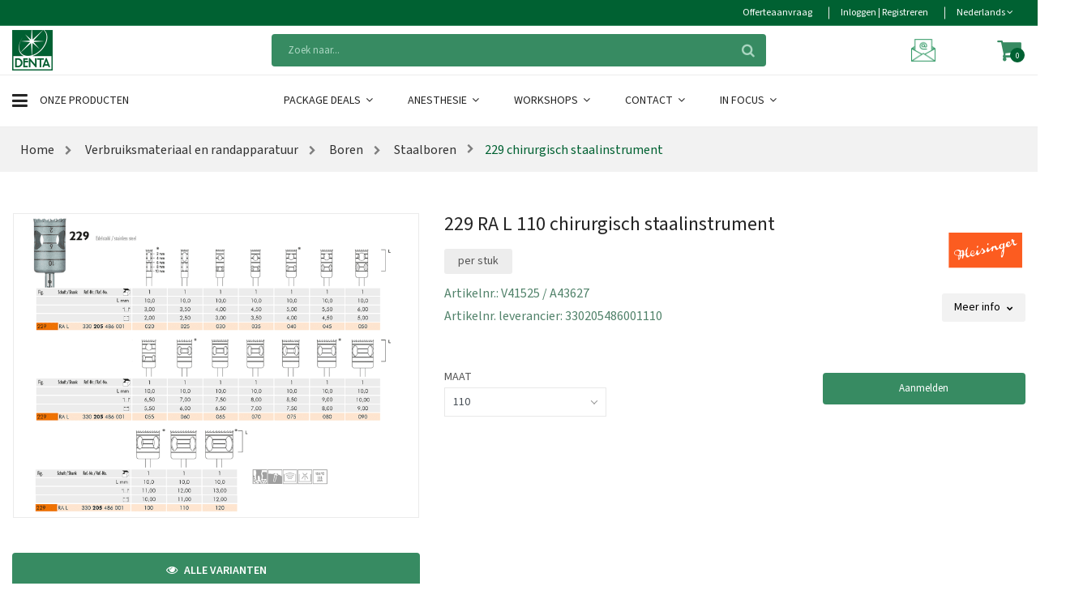

--- FILE ---
content_type: text/html; charset=utf-8
request_url: https://www.denta.be/variant-artikel/229-chirurgisch-staalinstrument/229-ra-l-110-chirurgisch-staalinstrument/
body_size: 14617
content:
<!DOCTYPE html>
<html class="no-js" lang="nl">
<head prefix="og: http://ogp.me/ns# website: http://ogp.me/ns/website#">
    <meta charset="utf-8">
    <meta name="viewport" content="width=device-width, initial-scale=1">
        <meta name="description" content="ME RAL 229-110 chirurgische trepanboor 1x1">
    <title>229 RA L 110 chirurgisch staalinstrument - denta.be</title>

    <link rel="preconnect" href="https://res.cloudinary.com" crossorigin>
    <!-- Preload the stylesheets first -->
    <link rel="preload" href="/Contents/css?v=xt1Xo4AsDeQF8vFT-IitGNnIuaE9nT3aMElsVDe6_bE1" as="style">
    <link rel="preload" href="/Contents/css-template?v=P8s_uG6PR16IsrbA7eXQ0smuv-33upraqHoJx09ZA8g1" as="style">
    <link rel="preload" href="/Contents/newtemplate/vendor.min.css" as="style">
    <link rel="preload" href="/Contents/newtemplate/style.min.css" as="style">



    <link rel="stylesheet" href="/Contents/css?v=xt1Xo4AsDeQF8vFT-IitGNnIuaE9nT3aMElsVDe6_bE1" />
    <link rel="stylesheet" href="/Contents/css-template?v=P8s_uG6PR16IsrbA7eXQ0smuv-33upraqHoJx09ZA8g1" />
    <link rel="stylesheet" href="/Contents/newtemplate/vendor.min.css" />
    <link rel="stylesheet" href="/Contents/newtemplate/style.min.css" />

    <meta name="x-font-awesome-stylesheet-fallback-test" class="fa">
    <link rel="stylesheet" href="/Contents/fa?v=eozjkJBNp7aQJQ0F7xGyQNi3XcRVej-xTgzVpr1S8xw1">

        <script async src="https://www.googletagmanager.com/gtag/js?id=G-S4YYZ53EQ6"></script>
        <script defer src="/Scripts/Google/analytics.js"></script>

    <script type="application/ld+json">
    {
      "@context": "https://schema.org",
      "@type": "Organization",
      "name": "Denta",
      "url": "https://www.denta.be",
      "logo": "https://www.denta.be/Contents/images/Denta-logo-checkout.png"
    }
    </script>

    <!-- Render styles -->
    

    
    
</head>
<body>
    <a href="#main" class="sr-only sr-only-focusable">Skip to main content</a>

    <div id="main" role="main">
        <!-- Fixed navbar start -->
        <header class="header-area">
            <!-- main header start -->
            <div class="main-header d-none d-lg-block">


<!-- header top start -->
<div class="header-top theme-color">
    <div class="container bdr-bottom">
        <div class="row align-items-center">
            <div class="col-lg-12">
                <div class="header-top-settings">
                    <ul class="nav justify-content-end">

                        <li>
                            <a href="/verlanglijst/">
                                <span class="hidden-xs"> Offerteaanvraag</span>
                                <i class="fa fa-pencil-square-o hide visible-xs "></i>
                            </a>
                        </li>

                            <li>
                                <a class="loginRegister" href="/aanmelden/">
                                    <span class="hidden-xs">Inloggen | Registreren</span>
                                    <i class="glyphicon glyphicon-log-in hide visible-xs "></i>
                                </a>
                            </li>
                        <li class="language">
                            <div class="language-wrapper">
                                                                                                    Nederlands
                                <i class="fa fa-angle-down"></i>
                                <ul class="dropdown-list">
                                                                            <li> <a class="chooseLanguage" href="/change/fr-be/">Fran&#231;ais</a> </li>
                                                                            <li> <a class="active chooseLanguage" href="/change/nl-nl/">Nederlands</a> </li>
                                </ul>
                            </div>
                        </li>
                    </ul>
                </div>
            </div>
        </div>
    </div>
</div>
<!-- header top end -->



<!-- header middle area start -->
<div class="header-middle-area bg-white">
    <div class="container">
        <div class="row align-items-center">
            <!-- start logo area -->
            <div class="col-lg-3">
                <div class="logo">
                    <a href="/" alt="DENTA">
                        <img src="/Contents/images/logo_380x100.png" width="190" height="50" loading="lazy" alt="DENTA logo" />
                    </a>
                </div>
            </div>
            <!-- end logo area -->
            <!-- start search box area -->
            <div class="col-lg-6">
                <div class="search-box-wrapper">
                    
                    <div class="search-box-inner" id="appendToSearch" data-search="zoeken" data-notfound="Geen zoekresultaten">
                        <input type="search" id="search" data-searchurl="search?=" data-searchtext="Zoeken op" name="q" placeholder="Zoek naar..." class="search-field">
                        <span class="search-btn"><i class="fa fa-search"></i></span>
                    </div>
                </div>
            </div>
            <!-- end search box end -->
            <!-- mini cart area start -->
            <div class="col-lg-3">
                <div class="header-configure-wrapper">
                    <div class="support-inner">
                        <div class="support-info">
                            <a class="inline white" href="mailto:verkoop@denta.be" title="Mail ons">
                                <img class="mailicoon" width="30" height="30" src="/Contents/images/denta-mailicon.png" loading="lazy" />
                            </a>
                        </div>
                    </div>


<div class="header-configure-area">
    <ul class="nav justify-content-end">
        <li class="mini-cart-wrap">
            
            <a class="wishListAndCart" href="/winkelmand/">
                <i class="fa fa-shopping-cart"></i>
                <span id="CartAmount" class="notify">0</span>
            </a>
            


<div class="cart-list-wrapper">
    <div class="mini-product-list">
        <ul class="cart-list">
        </ul>

            <div class="d-flex align-items-end justify-content-end">
                
                <a class="mini-cart-change" href="/winkelmand/" title="Verander winkelmand">Winkelmand</a>
                    <div class="cart-button mini-cart-button d-flex justify-content-center" id="cart-button">
                        <a class="mini-cart-continue button-hover" href="/winkelmand/" title="Volgende">Volgende</a>
                    </div>
                
            </div>
    </div>
</div>
        </li>
    </ul>
</div>
                </div>

            </div>
            <!-- mini cart area end -->
        </div>
    </div>
</div>
<!-- header middle area end -->



<!--/.nav-collapse -->
<!-- main menu area start -->
<div class="main-menu-area bg-white sticky bb-ededed">
    <div class="container bt-ededed">
        <div class="row align-items-center">

                <div class="col-lg-3">
                    <div class="category-toggle-wrap">
                        <div class="category-toggle">
                            <i class="fa fa-bars"></i>
                            Onze Producten
                        </div>
                        <nav class="category-menu">
                            <ul class="categories-list">
                                <li class="menu-item-has-children">
                                       <a href="/pagina/verbruiksmateriaal-en-randapparatuur/" id="verbruiksmateriaal-en-randapparatuur" alt="Verbruiksmateriaal en randapparatuur"> Verbruiksmateriaal en randapparatuur </a>
                                                                            <ul class="category-mega-menu dropdown">

                                                <li class="menu-item">

                                                        <a href="/catalogus/verbruiksmateriaal-en-randapparatuur/afdruk/" id="afdruk" alt="afdruk"> Afdruk </a>
                                                </li>
                                                <li class="menu-item">

                                                        <a href="/catalogus/verbruiksmateriaal-en-randapparatuur/cofferdam/" id="cofferdam" alt="cofferdam"> Cofferdam </a>
                                                </li>
                                                <li class="menu-item">

                                                        <a href="/catalogus/verbruiksmateriaal-en-randapparatuur/noodkronen/" id="noodkronen" alt="noodkronen"> Noodkronen </a>
                                                </li>
                                                <li class="menu-item">

                                                        <a href="/catalogus/verbruiksmateriaal-en-randapparatuur/amalgaam/" id="amalgaam" alt="amalgaam"> Amalgaam </a>
                                                </li>
                                                <li class="menu-item">

                                                        <a href="/catalogus/verbruiksmateriaal-en-randapparatuur/compomeren/" id="compomeren" alt="compomeren"> Compomeren </a>
                                                </li>
                                                <li class="menu-item">

                                                        <a href="/catalogus/verbruiksmateriaal-en-randapparatuur/pinsystemen/" id="pinsystemen" alt="pinsystemen"> Pinsystemen </a>
                                                </li>
                                                <li class="menu-item">

                                                        <a href="/catalogus/verbruiksmateriaal-en-randapparatuur/anesthesie/" id="anesthesie" alt="anesthesie"> Anesthesie </a>
                                                </li>
                                                <li class="menu-item">

                                                        <a href="/catalogus/verbruiksmateriaal-en-randapparatuur/composieten/" id="composieten" alt="composieten"> Composieten </a>
                                                </li>
                                                <li class="menu-item">

                                                        <a href="/catalogus/verbruiksmateriaal-en-randapparatuur/polijstmateriaal/" id="polijstmateriaal" alt="polijstmateriaal"> Polijstmateriaal </a>
                                                </li>
                                                <li class="menu-item">

                                                        <a href="/catalogus/verbruiksmateriaal-en-randapparatuur/apparatuur/" id="apparatuur" alt="apparatuur"> Apparatuur </a>
                                                </li>
                                                <li class="menu-item">

                                                        <a href="/catalogus/verbruiksmateriaal-en-randapparatuur/disposables/" id="disposables" alt="disposables"> Disposables </a>
                                                </li>
                                                <li class="menu-item">

                                                        <a href="/catalogus/verbruiksmateriaal-en-randapparatuur/praktijkorganisatie-en-benodigheden/" id="praktijkorganisatie-en-benodigheden" alt="praktijkorganisatie-en-benodigheden"> Praktijkorganisatie en benodigheden </a>
                                                </li>
                                                <li class="menu-item">

                                                        <a href="/catalogus/verbruiksmateriaal-en-randapparatuur/articulatie/" id="articulatie" alt="articulatie"> Articulatie </a>
                                                </li>
                                                <li class="menu-item">

                                                        <a href="/catalogus/verbruiksmateriaal-en-randapparatuur/endo-instrumenten/" id="endo-instrumenten" alt="endo-instrumenten"> Endodontie </a>
                                                </li>
                                                <li class="menu-item">

                                                        <a href="/catalogus/verbruiksmateriaal-en-randapparatuur/preventie/" id="preventie" alt="preventie"> Preventie </a>
                                                </li>
                                                <li class="menu-item">

                                                        <a href="/catalogus/verbruiksmateriaal-en-randapparatuur/bleaching-esthetiek/" id="bleaching-esthetiek" alt="bleaching-esthetiek"> Bleaching / Esthetiek </a>
                                                </li>
                                                <li class="menu-item">

                                                        <a href="/catalogus/verbruiksmateriaal-en-randapparatuur/etsen-primers-en-bondings/" id="etsen-primers-en-bondings" alt="etsen-primers-en-bondings"> Etsen, primers en bondingen </a>
                                                </li>
                                                <li class="menu-item">

                                                        <a href="/catalogus/verbruiksmateriaal-en-randapparatuur/reiniging-en-desinfectie/" id="reiniging-en-desinfectie" alt="reiniging-en-desinfectie"> Reiniging en desinfectie </a>
                                                </li>
                                                <li class="menu-item">

                                                        <a href="/catalogus/verbruiksmateriaal-en-randapparatuur/boren/" id="boren" alt="boren"> Boren </a>
                                                </li>
                                                <li class="menu-item">

                                                        <a href="/catalogus/verbruiksmateriaal-en-randapparatuur/hand-en-hoekstukken/" id="hand-en-hoekstukken" alt="hand-en-hoekstukken"> Hand- en hoekstukken </a>
                                                </li>
                                                <li class="menu-item">

                                                        <a href="/catalogus/verbruiksmateriaal-en-randapparatuur/rontgen/" id="rontgen" alt="rontgen"> R&#246;ntgen </a>
                                                </li>
                                                <li class="menu-item">

                                                        <a href="/catalogus/verbruiksmateriaal-en-randapparatuur/cementen/" id="cementen" alt="cementen"> Cementen </a>
                                                </li>
                                                <li class="menu-item">

                                                        <a href="/catalogus/verbruiksmateriaal-en-randapparatuur/instrumenten/" id="instrumenten" alt="instrumenten"> Instrumenten </a>
                                                </li>
                                                <li class="menu-item">

                                                        <a href="/catalogus/verbruiksmateriaal-en-randapparatuur/tandtechnisch-materiaal/" id="tandtechnisch-materiaal" alt="tandtechnisch-materiaal"> Tandtechnisch materiaal </a>
                                                </li>
                                                <li class="menu-item">

                                                        <a href="/catalogus/verbruiksmateriaal-en-randapparatuur/chirurgie/" id="chirurgie" alt="chirurgie"> Chirurgie </a>
                                                </li>
                                                <li class="menu-item">

                                                        <a href="/catalogus/verbruiksmateriaal-en-randapparatuur/matrijzen/" id="matrijzen" alt="matrijzen"> Matrijzen en wiggen </a>
                                                </li>

                                        </ul>
                                </li>
                                <li class="menu-item-has-children">
                                       <a href="/pagina/equipment/" id="equipment" alt="Tandarts equipment en tandartspraktijk inrichting"> Equipment en praktijkinrichting </a>
                                                                            <ul class="category-mega-menu dropdown">

                                                <li class="menu-item">

                                                        <a href="/catalogus/equipment/afzuigmotoren/" id="afzuigmotoren" alt="afzuigmotoren"> Afzuigmotoren </a>
                                                </li>
                                                <li class="menu-item">

                                                        <a href="/catalogus/equipment/meubilair/" id="meubilair" alt="meubilair"> Meubilair </a>
                                                </li>
                                                <li class="menu-item">

                                                        <a href="/catalogus/equipment/sterilisatoren/" id="sterilisatoren" alt="sterilisatoren"> Sterilisatoren </a>
                                                </li>
                                                <li class="menu-item">

                                                        <a href="/catalogus/equipment/dentale-behandeleenheden/" id="dentale-behandeleenheden" alt="dentale-behandeleenheden"> Behandeleenheden </a>
                                                </li>
                                                <li class="menu-item">

                                                        <a href="/catalogus/equipment/microscopen/" id="microscopen" alt="microscopen"> Microscopen </a>
                                                </li>
                                                <li class="menu-item">

                                                        <a href="/catalogus/equipment/thermodesinfectoren/" id="thermodesinfectoren" alt="thermodesinfectoren"> Thermodesinfectoren </a>
                                                </li>
                                                <li class="menu-item">

                                                        <a href="/catalogus/equipment/compressoren/" id="compressoren" alt="compressoren"> Compressoren </a>
                                                </li>
                                                <li class="menu-item">

                                                        <a href="/catalogus/equipment/radiologie/" id="radiologie" alt="radiologie"> Radiologie &amp; beeldvorming </a>
                                                </li>
                                                <li class="menu-item">

                                                        <a href="/catalogus/equipment/verlichting-los-plafond/" id="verlichting-los-plafond" alt="verlichting-los-plafond"> Verlichting </a>
                                                </li>

                                        </ul>
                                </li>
                            </ul>
                        </nav>
                    </div>
                </div>
                <div class="col-lg-9">
                    <div class="main-menu main-menu-style-1">
                        <!-- main menu navbar start -->
                        <nav class="desktop-menu">
                            <ul>
                                <li>
                                        <a class="familyLink" href="/pagina/package-deals/" id="package-deals" alt="Package Deals"> Package Deals  <i class='fa fa-angle-down'></i>  </a>
                                                                            <ul class="denta-menu">

                                                    <li class="menu-item">
                                                        <a href="/catalogus/package-deals/package-deals/" id="package-deals" alt="package-deals"> Ontdek al onze Package Deals hier </a>
                                                    </li>
                                        </ul>
                                </li>
                                <li>
                                        <a class="familyLink" href="/pagina/anesthesie/" id="anesthesie" alt="Tandheelkundige anesthesie"> Anesthesie  <i class='fa fa-angle-down'></i>  </a>
                                                                            <ul class="denta-menu">

                                                    <li class="menu-item">
                                                        <a href="/catalogus/anesthesie/anesthesie-20-1-nlb/" id="anesthesie-20-1-nlb" alt="anesthesie-20-1-nlb"> Anesthesie </a>
                                                    </li>
                                        </ul>
                                </li>
                                <li>
                                        <a class="familyLink" href="/pagina/workshops/" id="workshops" alt="Workshops"> Workshops  <i class='fa fa-angle-down'></i>  </a>
                                                                            <ul class="denta-menu">

                                                    <li class="menu-item">
                                                        <a href="/pagina/workshops/3d-openminds-intraorale-scanning-bij-edentate-patienten/" id="3d-openminds-intraorale-scanning-bij-edentate-patienten" alt="3d-openminds-intraorale-scanning-bij-edentate-patienten"> 3D Openminds - Intraorale scanning bij edentate pati&#235;nten </a>
                                                    </li>
                                                    <li class="menu-item">
                                                        <a href="/pagina/workshops/vdw-endo-eenvoudig-en-efficient/" id="vdw-endo-eenvoudig-en-efficient" alt="vdw-endo-eenvoudig-en-efficient"> Cavex: Mondbeschermer, bleeklepel en splint maken </a>
                                                    </li>
                                                    <li class="menu-item">
                                                        <a href="/pagina/workshops/pulp-fiction-endo-edition/" id="pulp-fiction-endo-edition" alt="pulp-fiction-endo-edition"> Pulp Fiction, Endo edition </a>
                                                    </li>
                                                    <li class="menu-item">
                                                        <a href="/pagina/workshops/workshop-caries-bij-kinderen/" id="workshop-caries-bij-kinderen" alt="workshop-caries-bij-kinderen"> Cari&#235;s bij kinderen </a>
                                                    </li>
                                                    <li class="menu-item">
                                                        <a href="/pagina/workshops/ems-vrijblijvende-demo/" id="ems-vrijblijvende-demo" alt="ems-vrijblijvende-demo"> EMS: vrijblijvende demo </a>
                                                    </li>
                                        </ul>
                                </li>
                                <li>
                                        <a class="familyLink" href="/pagina/contact/" id="contact" alt="Contact"> Contact  <i class='fa fa-angle-down'></i>  </a>
                                                                            <ul class="denta-menu">

                                                    <li class="menu-item">
                                                        <a href="/pagina/contact/over-ons/" id="over-ons" alt="over-ons"> Over ons </a>
                                                    </li>
                                        </ul>
                                </li>
                                <li>
                                        <a class="familyLink" href="/pagina/merken/" id="merken" alt="In Focus"> In Focus  <i class='fa fa-angle-down'></i>  </a>
                                                                            <ul class="denta-menu">

                                                    <li class="menu-item">
                                                        <a href="/catalogus/merken/aurelia/" id="aurelia" alt="aurelia"> Aurelia </a>
                                                    </li>
                                                    <li class="menu-item">
                                                        <a href="/catalogus/merken/kuraray/" id="kuraray" alt="kuraray"> Kuraray </a>
                                                    </li>
                                                    <li class="menu-item">
                                                        <a href="/catalogus/merken/saremco/" id="saremco" alt="saremco"> Saremco </a>
                                                    </li>
                                                    <li class="menu-item">
                                                        <a href="/catalogus/merken/elsodent/" id="elsodent" alt="elsodent"> Elsodent </a>
                                                    </li>
                                                    <li class="menu-item">
                                                        <a href="/catalogus/merken/medicom/" id="medicom" alt="medicom"> Medicom </a>
                                                    </li>
                                                    <li class="menu-item">
                                                        <a href="/catalogus/merken/3m-12-1-nlb/" id="3m-12-1-nlb" alt="3m-12-1-nlb"> Solventum </a>
                                                    </li>
                                                    <li class="menu-item">
                                                        <a href="/catalogus/merken/gc/" id="gc" alt="gc"> GC </a>
                                                    </li>
                                                    <li class="menu-item">
                                                        <a href="/catalogus/merken/meisinger/" id="meisinger" alt="meisinger"> Meisinger </a>
                                                    </li>
                                                    <li class="menu-item">
                                                        <a href="/catalogus/merken/zarc4endo/" id="zarc4endo" alt="zarc4endo"> Zarc </a>
                                                    </li>
                                                    <li class="menu-item">
                                                        <a href="/catalogus/merken/huckerts-international/" id="huckerts-international" alt="huckerts-international"> Huckert&#39;s International </a>
                                                    </li>
                                                    <li class="menu-item">
                                                        <a href="/catalogus/merken/omnident/" id="omnident" alt="omnident"> Omnident </a>
                                                    </li>
                                        </ul>
                                </li>
                            </ul>
                        </nav>
                        <!-- main menu navbar end -->
                    </div>
                </div>
        </div>
    </div>
</div>
<!-- main menu area end -->
            </div>
            <!-- main header stop -->


<!-- mobile header start -->
<div class="mobile-header d-lg-none d-md-block sticky">
    <!--mobile header top start -->
    <div class="container">
        <div class="row align-items-center">
            <div class="col-12">
                <div class="mobile-main-header">
                    <div class="mobile-logo">
                        <a href="/">

                            <img width="37" height="37" src="/Contents/images/mobile_logo.webp" alt="DENTA">
                        </a>
                    </div>
                    <div>
                        <!-- search box start -->
                        <div class="search-box-offcanvas">
                            <div class="searchInputBox" id="appendToSearchMobile" data-search="zoeken" data-notfound="Geen zoekresultaten">
                                <input type="search" id="searchMobile" data-searchurl="search?=" data-searchtext="Zoeken op" name="q" placeholder="Zoek naar...">
                                <button class="btn-nobg search-btn" type="submit" disabled><i id="searchLoadingMobile" class="fa fa-search"> </i></button>
                            </div>
                        </div>
                        <!-- search box end -->
                    </div>
                    
                    <div class="mobile-menu-toggler">
                        <div class="mini-cart-wrap">
                            <a href="/winkelmand/">
                                <i class="fa fa-shopping-cart"></i>
                            </a>
                        </div>
                        <div class="mobile-menu-btn">
                            <div class="off-canvas-btn">
                                <i class="fa fa-bars"></i>
                            </div>
                        </div>
                    </div>
                </div>
            </div>
                <div class="col-12">
                    <div class="category-toggle-wrap">
                        <div class="category-toggle">
                            <i class="fa fa-bars"></i>
                            Onze Producten
                            <span><i class="ion-android-arrow-dropdown"></i></span>
                        </div>
                        <nav class="category-menu">
                            <ul class="categories-list">
                                <li class="menu-item-has-children">
                                        <a href="/pagina/verbruiksmateriaal-en-randapparatuur/" id="verbruiksmateriaal-en-randapparatuur" alt="Verbruiksmateriaal en randapparatuur"> Verbruiksmateriaal en randapparatuur </a>
                                                                            <ul class="category-mega-menu dropdown">
                                            <li class="menu-item">
                                                    <a href="/catalogus/verbruiksmateriaal-en-randapparatuur/afdruk/" id="afdruk" alt="Tandheelkundig afdrukmateriaal"> Tandheelkundig afdrukmateriaal </a>
                                            </li>
                                            <li class="menu-item">
                                                    <a href="/catalogus/verbruiksmateriaal-en-randapparatuur/amalgaam/" id="amalgaam" alt="Amalgaam"> Amalgaam </a>
                                            </li>
                                            <li class="menu-item">
                                                    <a href="/catalogus/verbruiksmateriaal-en-randapparatuur/anesthesie/" id="anesthesie" alt="Lokale verdoving in de tandheelkunde"> Lokale verdoving in de tandheelkunde </a>
                                            </li>
                                            <li class="menu-item">
                                                    <a href="/catalogus/verbruiksmateriaal-en-randapparatuur/apparatuur/" id="apparatuur" alt="Apparatuur"> Apparatuur </a>
                                            </li>
                                            <li class="menu-item">
                                                    <a href="/catalogus/verbruiksmateriaal-en-randapparatuur/articulatie/" id="articulatie" alt="Articulatie"> Articulatie </a>
                                            </li>
                                            <li class="menu-item">
                                                    <a href="/catalogus/verbruiksmateriaal-en-randapparatuur/bleaching-esthetiek/" id="bleaching-esthetiek" alt="Professionele tandenbleekmiddelen"> Professionele tandenbleekmiddelen </a>
                                            </li>
                                            <li class="menu-item">
                                                    <a href="/catalogus/verbruiksmateriaal-en-randapparatuur/boren/" id="boren" alt="Tandheelkundige boren"> Tandheelkundige boren </a>
                                            </li>
                                            <li class="menu-item">
                                                    <a href="/catalogus/verbruiksmateriaal-en-randapparatuur/cementen/" id="cementen" alt="Tandheelkundig cementen"> Tandheelkundig cementen </a>
                                            </li>
                                            <li class="menu-item">
                                                    <a href="/catalogus/verbruiksmateriaal-en-randapparatuur/chirurgie/" id="chirurgie" alt="Tandheelkundige chirurgie-apparatuur"> Tandheelkundige chirurgie-apparatuur </a>
                                            </li>
                                            <li class="menu-item">
                                                    <a href="/catalogus/verbruiksmateriaal-en-randapparatuur/cofferdam/" id="cofferdam" alt="Cofferdam voor tandheelkunde"> Cofferdam voor tandheelkunde </a>
                                            </li>
                                            <li class="menu-item">
                                                    <a href="/catalogus/verbruiksmateriaal-en-randapparatuur/composieten/" id="composieten" alt="Tandheelkundige composieten"> Tandheelkundige composieten </a>
                                            </li>
                                            <li class="menu-item">
                                                    <a href="/catalogus/verbruiksmateriaal-en-randapparatuur/compomeren/" id="compomeren" alt="Compomeren"> Compomeren </a>
                                            </li>
                                            <li class="menu-item">
                                                    <a href="/catalogus/verbruiksmateriaal-en-randapparatuur/disposables/" id="disposables" alt="Tandheelkundige disposables"> Tandheelkundige disposables </a>
                                            </li>
                                            <li class="menu-item">
                                                    <a href="/catalogus/verbruiksmateriaal-en-randapparatuur/endo-instrumenten/" id="endo-instrumenten" alt="Endodontische producten"> Endodontische producten </a>
                                            </li>
                                            <li class="menu-item">
                                                    <a href="/catalogus/verbruiksmateriaal-en-randapparatuur/hand-en-hoekstukken/" id="hand-en-hoekstukken" alt="Hand- en hoekstukken"> Hand- en hoekstukken </a>
                                            </li>
                                            <li class="menu-item">
                                                    <a href="/catalogus/verbruiksmateriaal-en-randapparatuur/instrumenten/" id="instrumenten" alt="Professionele tandartsinstrumenten"> Professionele tandartsinstrumenten </a>
                                            </li>
                                            <li class="menu-item">
                                                    <a href="/catalogus/verbruiksmateriaal-en-randapparatuur/matrijzen/" id="matrijzen" alt="Matrijzen en wiggen"> Matrijzen en wiggen </a>
                                            </li>
                                            <li class="menu-item">
                                                    <a href="/catalogus/verbruiksmateriaal-en-randapparatuur/noodkronen/" id="noodkronen" alt="Noodkronen"> Noodkronen </a>
                                            </li>
                                            <li class="menu-item">
                                                    <a href="/catalogus/verbruiksmateriaal-en-randapparatuur/pinsystemen/" id="pinsystemen" alt="Pinsystemen"> Pinsystemen </a>
                                            </li>
                                            <li class="menu-item">
                                                    <a href="/catalogus/verbruiksmateriaal-en-randapparatuur/polijstmateriaal/" id="polijstmateriaal" alt="Tandheelkundig polijsten"> Tandheelkundig polijsten </a>
                                            </li>
                                            <li class="menu-item">
                                                    <a href="/catalogus/verbruiksmateriaal-en-randapparatuur/preventie/" id="preventie" alt="Preventie"> Preventie </a>
                                            </li>
                                            <li class="menu-item">
                                                    <a href="/catalogus/verbruiksmateriaal-en-randapparatuur/reiniging-en-desinfectie/" id="reiniging-en-desinfectie" alt="Tandheelkundige hygi&#235;ne"> Tandheelkundige hygi&#235;ne </a>
                                            </li>
                                            <li class="menu-item">
                                                    <a href="/catalogus/verbruiksmateriaal-en-randapparatuur/rontgen/" id="rontgen" alt="R&#246;ntgen"> R&#246;ntgen </a>
                                            </li>
                                            <li class="menu-item">
                                                    <a href="/catalogus/verbruiksmateriaal-en-randapparatuur/tandtechnisch-materiaal/" id="tandtechnisch-materiaal" alt="Tandtechnisch materiaal"> Tandtechnisch materiaal </a>
                                            </li>
                                            <li class="menu-item">
                                                    <a href="/catalogus/verbruiksmateriaal-en-randapparatuur/etsen-primers-en-bondings/" id="etsen-primers-en-bondings" alt="Etsen, primers en bondingen"> Etsen, primers en bondingen </a>
                                            </li>
                                            <li class="menu-item">
                                                    <a href="/catalogus/verbruiksmateriaal-en-randapparatuur/praktijkorganisatie-en-benodigheden/" id="praktijkorganisatie-en-benodigheden" alt="Praktijkorganisatie en opbergsystemen voor tandartsen"> Praktijkorganisatie en opbergsystemen voor tandartsen </a>
                                            </li>

                                        </ul>
                                </li>
                                <li class="menu-item-has-children">
                                        <a href="/pagina/equipment/" id="equipment" alt="Tandarts equipment en tandartspraktijk inrichting"> Tandarts equipment en tandartspraktijk inrichting </a>
                                                                            <ul class="category-mega-menu dropdown">
                                            <li class="menu-item">
                                                    <a href="/catalogus/equipment/thermodesinfectoren/" id="thermodesinfectoren" alt="Medische thermodesinfectoren"> Medische thermodesinfectoren </a>
                                            </li>
                                            <li class="menu-item">
                                                    <a href="/catalogus/equipment/sterilisatoren/" id="sterilisatoren" alt="Sterilisatieapparatuur tandheelkunde"> Sterilisatieapparatuur tandheelkunde </a>
                                            </li>
                                            <li class="menu-item">
                                                    <a href="/catalogus/equipment/verlichting-los-plafond/" id="verlichting-los-plafond" alt="Praktijkverlichting"> Praktijkverlichting </a>
                                            </li>
                                            <li class="menu-item">
                                                    <a href="/catalogus/equipment/microscopen/" id="microscopen" alt="Microscopische tandheelkunde"> Microscopische tandheelkunde </a>
                                            </li>
                                            <li class="menu-item">
                                                    <a href="/catalogus/equipment/meubilair/" id="meubilair" alt="Tandarts praktijk meubels"> Tandarts praktijk meubels </a>
                                            </li>
                                            <li class="menu-item">
                                                    <a href="/catalogus/equipment/dentale-behandeleenheden/" id="dentale-behandeleenheden" alt="Tandheelkundige stoelen"> Tandheelkundige stoelen </a>
                                            </li>
                                            <li class="menu-item">
                                                    <a href="/catalogus/equipment/radiologie/" id="radiologie" alt="R&#246;ntgenapparatuur tandheelkunde"> R&#246;ntgenapparatuur tandheelkunde </a>
                                            </li>
                                            <li class="menu-item">
                                                    <a href="/catalogus/equipment/compressoren/" id="compressoren" alt="Tandheelkundige compressor"> Tandheelkundige compressor </a>
                                            </li>
                                            <li class="menu-item">
                                                    <a href="/catalogus/equipment/afzuigmotoren/" id="afzuigmotoren" alt="Tandheelkundige afzuigmotor"> Tandheelkundige afzuigmotor </a>
                                            </li>

                                        </ul>
                                </li>
                            </ul>
                        </nav>
                    </div>
                </div>
        </div>
    </div>
    <!-- mobile header top start -->
</div>
<!-- mobile header end -->





        </header>


<aside class="off-canvas-wrapper">
    <div class="off-canvas-overlay"></div>
    <div class="off-canvas-inner-content">
        <div class="btn-close-off-canvas">
            <i class="fa fa-close"></i>
        </div>

        <div class="off-canvas-inner">
            <div>
                <a href="/">
                    <img width="190" height="50" src="/Contents/images/logo_190x50.png" alt="Logo Denta" class="mb-15">
                </a>
            </div>
            <!-- mobile menu start -->
            <div class="mobile-navigation">
                <!-- mobile menu navigation start -->
                <nav>
                    <ul class="mobile-menu">
                        
                                <li class="menu-item-has-children">
                                        <a href="/pagina/package-deals/" id="package-deals" alt="Package Deals"> Package Deals </a>
                                                                            <ul class="megamenu dropdown" style="display:none;">
                                                    <li>
                                                            <a href="/catalogus/package-deals/package-deals/" id="package-deals" alt="package-deals"> Ontdek al onze Package Deals hier </a>
                                                    </li>
                                        </ul>
                                </li>
                                <li class="menu-item-has-children">
                                        <a href="/pagina/anesthesie/" id="anesthesie" alt="Tandheelkundige anesthesie"> Tandheelkundige anesthesie </a>
                                                                            <ul class="megamenu dropdown" style="display:none;">
                                                    <li>
                                                            <a href="/catalogus/anesthesie/anesthesie-20-1-nlb/" id="anesthesie-20-1-nlb" alt="anesthesie-20-1-nlb"> Anesthesie </a>
                                                    </li>
                                        </ul>
                                </li>
                                <li class="menu-item-has-children">
                                        <a href="/pagina/workshops/" id="workshops" alt="Workshops"> Workshops </a>
                                                                            <ul class="megamenu dropdown" style="display:none;">
                                                    <li>
                                                            <a href="/pagina/workshops/vdw-endo-eenvoudig-en-efficient/" id="vdw-endo-eenvoudig-en-efficient" alt="vdw-endo-eenvoudig-en-efficient"> Cavex: Mondbeschermer, bleeklepel en splint maken </a>
                                                    </li>
                                                    <li>
                                                            <a href="/pagina/workshops/workshop-caries-bij-kinderen/" id="workshop-caries-bij-kinderen" alt="workshop-caries-bij-kinderen"> Workshop Cari&#235;s bij kinderen </a>
                                                    </li>
                                                    <li>
                                                            <a href="/pagina/workshops/3d-openminds-intraorale-scanning-bij-edentate-patienten/" id="3d-openminds-intraorale-scanning-bij-edentate-patienten" alt="3d-openminds-intraorale-scanning-bij-edentate-patienten"> 3D Openminds - Intraorale scanning bij edentate pati&#235;nten </a>
                                                    </li>
                                                    <li>
                                                            <a href="/pagina/workshops/pulp-fiction-endo-edition/" id="pulp-fiction-endo-edition" alt="pulp-fiction-endo-edition"> Pulp Fiction, Endo edition </a>
                                                    </li>
                                                    <li>
                                                            <a href="/pagina/workshops/ems-vrijblijvende-demo/" id="ems-vrijblijvende-demo" alt="ems-vrijblijvende-demo"> EMS: vrijblijvende demo </a>
                                                    </li>
                                        </ul>
                                </li>
                                <li class="menu-item-has-children">
                                        <a href="/pagina/contact/" id="contact" alt="Contact"> Contact </a>
                                                                            <ul class="megamenu dropdown" style="display:none;">
                                                    <li>
                                                            <a href="/pagina/contact/over-ons/" id="over-ons" alt="over-ons"> Over ons </a>
                                                    </li>
                                        </ul>
                                </li>
                                <li class="menu-item-has-children">
                                        <a href="/pagina/merken/" id="merken" alt="In Focus"> In Focus </a>
                                                                            <ul class="megamenu dropdown" style="display:none;">
                                                    <li>
                                                            <a href="/catalogus/merken/3m-12-1-nlb/" id="3m-12-1-nlb" alt="3m-12-1-nlb"> Solventum </a>
                                                    </li>
                                                    <li>
                                                            <a href="/catalogus/merken/gc/" id="gc" alt="gc"> GC </a>
                                                    </li>
                                                    <li>
                                                            <a href="/catalogus/merken/kuraray/" id="kuraray" alt="kuraray"> Kuraray </a>
                                                    </li>
                                                    <li>
                                                            <a href="/catalogus/merken/meisinger/" id="meisinger" alt="meisinger"> Meisinger </a>
                                                    </li>
                                                    <li>
                                                            <a href="/catalogus/merken/elsodent/" id="elsodent" alt="elsodent"> Elsodent </a>
                                                    </li>
                                                    <li>
                                                            <a href="/catalogus/merken/huckerts-international/" id="huckerts-international" alt="huckerts-international"> Huckert&#39;s International </a>
                                                    </li>
                                                    <li>
                                                            <a href="/catalogus/merken/saremco/" id="saremco" alt="saremco"> Saremco </a>
                                                    </li>
                                                    <li>
                                                            <a href="/catalogus/merken/medicom/" id="medicom" alt="medicom"> Medicom </a>
                                                    </li>
                                                    <li>
                                                            <a href="/catalogus/merken/omnident/" id="omnident" alt="omnident"> Omnident </a>
                                                    </li>
                                                    <li>
                                                            <a href="/catalogus/merken/aurelia/" id="aurelia" alt="aurelia"> Aurelia </a>
                                                    </li>
                                                    <li>
                                                            <a href="/catalogus/merken/zarc4endo/" id="zarc4endo" alt="zarc4endo"> Zarc </a>
                                                    </li>
                                        </ul>
                                </li>
                    </ul>
                </nav>
                <!-- mobile menu navigation end -->
            </div>
            <!-- mobile menu end -->
            <div class="mobile-settings">
                <ul class="nav">
                    
                    <li>
                            <div class="dropdown mobile-top-dropdown">
                                <a class="dropdown-toggle" href="/aanmelden/">
                                    Inloggen | Registreren
                                </a>
                            </div>
                    </li>
                    <li>
                        <div class="dropdown mobile-top-dropdown">
                            <a href="#" class="dropdown-toggle" id="mylanguage" data-toggle="dropdown" aria-haspopup="true" aria-expanded="false">
                                <span>Taal:</span>
                                                                                                     Nederlands
                                <i class="fa fa-angle-down"></i>
                            </a>
                            <div class="dropdown-menu" aria-labelledby="mylanguage">
                                <a class="dropdown-item" href="/change/fr-be/">Fran&#231;ais</a>                                <a class="dropdown-item" href="/change/nl-be/">Nederlands</a>                            </div>
                        </div>
                    </li>
                </ul>
            </div>
            <!-- offcanvas widget area start -->
            <div class="offcanvas-widget-area">
                <div class="off-canvas-contact-widget">
                    <ul>
                        <li>
                            <i class="fa fa-mobile"></i>
                            <a href="tel:003234509320">+32 (0)3 450 93 20</a>
                        </li>
                        <li>
                            <i class="fa fa-envelope-o"></i>
                            <a href="mailto:info@denta.be">info@denta.be</a>
                        </li>
                    </ul>
                </div>
            </div>
            <!-- offcanvas widget area end -->
        </div>
    </div>
</aside>


        <main>
            


    <!-- breadcrumb area start -->
    <div class="breadcrumb-area">
        <div class="breadcrumb-wrap">
            <div class="container">
                <div class="row">
                    <div class="col-12">
                        <nav aria-label="breadcrumb">
                            
                            <ul class="breadcrumb">
                                <li class="breadcrumb-item"><a href="/">Home</a></li>
                                        <li class="breadcrumb-item"><a title="Verbruiksmateriaal en randapparatuur" href="/pagina/verbruiksmateriaal-en-randapparatuur"> Verbruiksmateriaal en randapparatuur </a></li>
                                        <li class="breadcrumb-item"><a title="Boren" href="/catalogus/verbruiksmateriaal-en-randapparatuur/boren"> Boren </a></li>
                                        <li class="breadcrumb-item"><a title=" Staalboren" href="/catalogus/verbruiksmateriaal-en-randapparatuur/boren/staalboren">  Staalboren </a></li>
                                    <li class="breadcrumb-item active">229 chirurgisch staalinstrument</li>
                            </ul>
                        </nav>
                    </div>
                </div>
            </div>
        </div>
    </div>
    <!-- breadcrumb area end -->

<section class="mySection margin-top-50">
    <div class="container">
        <div class="row">
            <!-- product details wrapper start -->
            <div class="col-lg-12">
                <!-- product details inner end -->
                <div class="whiteBg productDetails">
                    <div class="row">
                        <div class="col-lg-5">
                            <div class="product-large-slider mb-20">
                                                                        <div class="pro-large-img">
                                            <img src="https://res.cloudinary.com/denta-be/images/f_auto/q_auto/w_800,h_600,c_pad/v1613568488/229-chirurgisch-staalinstrument-V41525GR/229-chirurgisch-staalinstrument-1778-img.webp" alt="229 chirurgisch staalinstrument 1778 img">
                                        </div>

                            </div>



                                                        
                            <button id="displayVariants" class="js-jump-to-target" data-target=".variantOptionsTable">
                                <i class="fa fa-eye" aria-hidden="true"></i> Alle varianten
                            </button>

                        </div>
                        <div class="col-lg-7">
                            <div class="product-details-des">
                                <div class="justify-content-between align-items-center">
                                    <div class="row">
                                        <div class="col-lg-9">
                                            <h1 class="h5 product-name mt-0">229 RA L 110 chirurgisch staalinstrument</h1>
                                                <div>
                                                    <p class="contentValue">per stuk</p>
                                                </div>
                                            <div class="ratings">
                                                <div class="pro-review">
                                                    <span>Artikelnr.: <span>V41525 / A43627</span></span><br />
                                                    <span>Artikelnr. leverancier: <span>330205486001110</span></span>
                                                    <span class="hidden" id="ItemNo">A43627</span>
                                                </div>
                                            </div>
                                            <input id="itemNo" type="hidden" value="A43627" />
                                            <div class="row">
                                                <div class="col-lg-12">
                                                    
                                                    <div class="price-box productPagePriceBox">
                                                        <div class="price-box price-box-overview">
                                                            
                                                        </div>
                                                    </div>

                                                </div>
                                            </div>

                                        </div>
                                        <div class="col-lg-3 text-align-right-desktop">
                                                    <a href="/catalogus/merken/meisinger" alt="/v1578995074/Merken%20logos/meisinger.png">
                                                        <img src="https://res.cloudinary.com/denta-be/image/upload/w_100,h_100,c_fit/f_auto/q_auto/v1578995074/Merken%20logos/meisinger.webp" class="img-responsive" alt="229 RA L 110 chirurgisch staalinstrument">
                                                    </a>
                                            <button class="btn-more-info js-jump-to-target" data-target=".product-review-info">Meer info <i class="fa fa-chevron-down" aria-hidden="true"></i></button>
                                        </div>

                                    </div>
                                </div>



                                <!-- Staffelprijzen -->
                            </div>

                            <div class="row mt-20">
                                <div class="col-lg-5">
                                    <div class="details-description mt-15">
                                                <p class="variant-label">MAAT</p>
                                                <div class="filterBox">
                                                    <select class="form-control" data-val="true" data-val-number="The field ActiveFilter must be a number." data-val-required="The ActiveFilter field is required." data-variant="1778" id="VariantActiveItem_Attribute_12" name="VariantFilters[0].ActiveFilter"><option value="24640">020</option>
<option value="24641">025</option>
<option value="24642">030</option>
<option value="24643">035</option>
<option value="24644">040</option>
<option value="24646">045</option>
<option value="24647">050</option>
<option value="24648">055</option>
<option value="24649">060</option>
<option value="24797">065</option>
<option value="24650">070</option>
<option value="24796">075</option>
<option value="24651">080</option>
<option value="24665">090</option>
<option value="24666">100</option>
<option selected="selected" value="24667">110</option>
<option value="24668">120</option>
</select>
                                                </div>

                                        <div id="VariantCombinationNonExist" style="display:none;" class="alert alert-danger">
                                            
                                            <strong>Informatie</strong> Deze combinatie is niet mogelijk
                                        </div>
                                    </div>
                                </div>
                                <div class="col-lg-7 orderSingleVariantSection">

                                        <div class="text-align-right w-100">
                                            <a href="/aanmelden/" class="button btn-block btn-cart cart first addToCartLogin" title="In winkelmandje">
                                                Aanmelden
                                            </a>
                                        </div>
                                </div>
                            </div>

                        </div>
                    </div>
                    <div class="row order-table-row">
                        <div class="col-lg-12">
                            <input type="text" id="tableSearch" placeholder="Zoeken..." class="form-control">
                            <table class="variantOptionsTable">
                                <tr class="header-row">
                                    <th>ARTIKELNR.</th>
                                            <th class="minWidth78">MAAT</th>
                                    <th class="minWidth105 text-align-right">PRIJS</th>
                                    <th>AANTAL</th>
                                </tr>

                                    <tr>
                                        <td data-label="Artikelnr.">
                                            A42485
                                        </td>
                                                <td data-label="MAAT" class="text-align-center">
                                                        <p class="gtm-item-title">
                                                                <span data-item-title="229 RA L 020 chirurgisch staalinstrument">020</span>
                                                        </p>
                                                        <p class="uomdescription"></p>
                                                </td>

                                        <td data-label="PRIJS">
                                                <i>Meld u aan om de prijs te kunnen zien</i>
                                        </td>
                                        <td data-label="AANTAL">
                                                <div class="variantOptionsQuantityWrapper">
                                                    <span class="variantOptionsLess">
                                                        -
                                                    </span>
                                                    <input id="ProductUOM_A42485_" data-itemno="A42485" class="form-control variantOptionsInput js-quantity" value="0" />
                                                    <span class="variantOptionsMore">
                                                        +
                                                    </span>
                                                </div>
                                        </td>
                                    </tr>
                                    <tr>
                                        <td data-label="Artikelnr.">
                                            A43620
                                        </td>
                                                <td data-label="MAAT" class="text-align-center">
                                                        <p class="gtm-item-title">
                                                                <span data-item-title="229 RA L 025 chirurgisch staalinstrument">025</span>
                                                        </p>
                                                        <p class="uomdescription"></p>
                                                </td>

                                        <td data-label="PRIJS">
                                                <i>Meld u aan om de prijs te kunnen zien</i>
                                        </td>
                                        <td data-label="AANTAL">
                                                <div class="variantOptionsQuantityWrapper">
                                                    <span class="variantOptionsLess">
                                                        -
                                                    </span>
                                                    <input id="ProductUOM_A43620_" data-itemno="A43620" class="form-control variantOptionsInput js-quantity" value="0" />
                                                    <span class="variantOptionsMore">
                                                        +
                                                    </span>
                                                </div>
                                        </td>
                                    </tr>
                                    <tr>
                                        <td data-label="Artikelnr.">
                                            A41525
                                        </td>
                                                <td data-label="MAAT" class="text-align-center">
                                                        <p class="gtm-item-title">
                                                                <span data-item-title="229 RA L 030 chirurgisch staalinstrument">030</span>
                                                        </p>
                                                        <p class="uomdescription"></p>
                                                </td>

                                        <td data-label="PRIJS">
                                                <i>Meld u aan om de prijs te kunnen zien</i>
                                        </td>
                                        <td data-label="AANTAL">
                                                <div class="variantOptionsQuantityWrapper">
                                                    <span class="variantOptionsLess">
                                                        -
                                                    </span>
                                                    <input id="ProductUOM_A41525_" data-itemno="A41525" class="form-control variantOptionsInput js-quantity" value="0" />
                                                    <span class="variantOptionsMore">
                                                        +
                                                    </span>
                                                </div>
                                        </td>
                                    </tr>
                                    <tr>
                                        <td data-label="Artikelnr.">
                                            A41526
                                        </td>
                                                <td data-label="MAAT" class="text-align-center">
                                                        <p class="gtm-item-title">
                                                                <span data-item-title="229 RA L 035 chirurgisch staalinstrument">035</span>
                                                        </p>
                                                        <p class="uomdescription"></p>
                                                </td>

                                        <td data-label="PRIJS">
                                                <i>Meld u aan om de prijs te kunnen zien</i>
                                        </td>
                                        <td data-label="AANTAL">
                                                <div class="variantOptionsQuantityWrapper">
                                                    <span class="variantOptionsLess">
                                                        -
                                                    </span>
                                                    <input id="ProductUOM_A41526_" data-itemno="A41526" class="form-control variantOptionsInput js-quantity" value="0" />
                                                    <span class="variantOptionsMore">
                                                        +
                                                    </span>
                                                </div>
                                        </td>
                                    </tr>
                                    <tr>
                                        <td data-label="Artikelnr.">
                                            A41527
                                        </td>
                                                <td data-label="MAAT" class="text-align-center">
                                                        <p class="gtm-item-title">
                                                                <span data-item-title="229 RA L 040 chirurgisch staalinstrument">040</span>
                                                        </p>
                                                        <p class="uomdescription"></p>
                                                </td>

                                        <td data-label="PRIJS">
                                                <i>Meld u aan om de prijs te kunnen zien</i>
                                        </td>
                                        <td data-label="AANTAL">
                                                <div class="variantOptionsQuantityWrapper">
                                                    <span class="variantOptionsLess">
                                                        -
                                                    </span>
                                                    <input id="ProductUOM_A41527_" data-itemno="A41527" class="form-control variantOptionsInput js-quantity" value="0" />
                                                    <span class="variantOptionsMore">
                                                        +
                                                    </span>
                                                </div>
                                        </td>
                                    </tr>
                                    <tr>
                                        <td data-label="Artikelnr.">
                                            A41528
                                        </td>
                                                <td data-label="MAAT" class="text-align-center">
                                                        <p class="gtm-item-title">
                                                                <span data-item-title="229 RA L 045 chirurgisch staalinstrument">045</span>
                                                        </p>
                                                        <p class="uomdescription"></p>
                                                </td>

                                        <td data-label="PRIJS">
                                                <i>Meld u aan om de prijs te kunnen zien</i>
                                        </td>
                                        <td data-label="AANTAL">
                                                <div class="variantOptionsQuantityWrapper">
                                                    <span class="variantOptionsLess">
                                                        -
                                                    </span>
                                                    <input id="ProductUOM_A41528_" data-itemno="A41528" class="form-control variantOptionsInput js-quantity" value="0" />
                                                    <span class="variantOptionsMore">
                                                        +
                                                    </span>
                                                </div>
                                        </td>
                                    </tr>
                                    <tr>
                                        <td data-label="Artikelnr.">
                                            A41529
                                        </td>
                                                <td data-label="MAAT" class="text-align-center">
                                                        <p class="gtm-item-title">
                                                                <span data-item-title="229 RA L 050 chirurgisch staalinstrument">050</span>
                                                        </p>
                                                        <p class="uomdescription"></p>
                                                </td>

                                        <td data-label="PRIJS">
                                                <i>Meld u aan om de prijs te kunnen zien</i>
                                        </td>
                                        <td data-label="AANTAL">
                                                <div class="variantOptionsQuantityWrapper">
                                                    <span class="variantOptionsLess">
                                                        -
                                                    </span>
                                                    <input id="ProductUOM_A41529_" data-itemno="A41529" class="form-control variantOptionsInput js-quantity" value="0" />
                                                    <span class="variantOptionsMore">
                                                        +
                                                    </span>
                                                </div>
                                        </td>
                                    </tr>
                                    <tr>
                                        <td data-label="Artikelnr.">
                                            A41530
                                        </td>
                                                <td data-label="MAAT" class="text-align-center">
                                                        <p class="gtm-item-title">
                                                                <span data-item-title="229 RA L 055 chirurgisch staalinstrument">055</span>
                                                        </p>
                                                        <p class="uomdescription"></p>
                                                </td>

                                        <td data-label="PRIJS">
                                                <i>Meld u aan om de prijs te kunnen zien</i>
                                        </td>
                                        <td data-label="AANTAL">
                                                <div class="variantOptionsQuantityWrapper">
                                                    <span class="variantOptionsLess">
                                                        -
                                                    </span>
                                                    <input id="ProductUOM_A41530_" data-itemno="A41530" class="form-control variantOptionsInput js-quantity" value="0" />
                                                    <span class="variantOptionsMore">
                                                        +
                                                    </span>
                                                </div>
                                        </td>
                                    </tr>
                                    <tr>
                                        <td data-label="Artikelnr.">
                                            A41531
                                        </td>
                                                <td data-label="MAAT" class="text-align-center">
                                                        <p class="gtm-item-title">
                                                                <span data-item-title="229 RA L 060 chirurgisch staalinstrument">060</span>
                                                        </p>
                                                        <p class="uomdescription"></p>
                                                </td>

                                        <td data-label="PRIJS">
                                                <i>Meld u aan om de prijs te kunnen zien</i>
                                        </td>
                                        <td data-label="AANTAL">
                                                <div class="variantOptionsQuantityWrapper">
                                                    <span class="variantOptionsLess">
                                                        -
                                                    </span>
                                                    <input id="ProductUOM_A41531_" data-itemno="A41531" class="form-control variantOptionsInput js-quantity" value="0" />
                                                    <span class="variantOptionsMore">
                                                        +
                                                    </span>
                                                </div>
                                        </td>
                                    </tr>
                                    <tr>
                                        <td data-label="Artikelnr.">
                                            A43621
                                        </td>
                                                <td data-label="MAAT" class="text-align-center">
                                                        <p class="gtm-item-title">
                                                                <span data-item-title="229 RA L 065 chirurgisch staalinstrument">065</span>
                                                        </p>
                                                        <p class="uomdescription"></p>
                                                </td>

                                        <td data-label="PRIJS">
                                                <i>Meld u aan om de prijs te kunnen zien</i>
                                        </td>
                                        <td data-label="AANTAL">
                                                <div class="variantOptionsQuantityWrapper">
                                                    <span class="variantOptionsLess">
                                                        -
                                                    </span>
                                                    <input id="ProductUOM_A43621_" data-itemno="A43621" class="form-control variantOptionsInput js-quantity" value="0" />
                                                    <span class="variantOptionsMore">
                                                        +
                                                    </span>
                                                </div>
                                        </td>
                                    </tr>
                                    <tr>
                                        <td data-label="Artikelnr.">
                                            A43622
                                        </td>
                                                <td data-label="MAAT" class="text-align-center">
                                                        <p class="gtm-item-title">
                                                                <span data-item-title="229 RA L 070 chirurgisch staalinstrument">070</span>
                                                        </p>
                                                        <p class="uomdescription"></p>
                                                </td>

                                        <td data-label="PRIJS">
                                                <i>Meld u aan om de prijs te kunnen zien</i>
                                        </td>
                                        <td data-label="AANTAL">
                                                <div class="variantOptionsQuantityWrapper">
                                                    <span class="variantOptionsLess">
                                                        -
                                                    </span>
                                                    <input id="ProductUOM_A43622_" data-itemno="A43622" class="form-control variantOptionsInput js-quantity" value="0" />
                                                    <span class="variantOptionsMore">
                                                        +
                                                    </span>
                                                </div>
                                        </td>
                                    </tr>
                                    <tr>
                                        <td data-label="Artikelnr.">
                                            A43623
                                        </td>
                                                <td data-label="MAAT" class="text-align-center">
                                                        <p class="gtm-item-title">
                                                                <span data-item-title="229 RA L 075 chirurgisch staalinstrument">075</span>
                                                        </p>
                                                        <p class="uomdescription"></p>
                                                </td>

                                        <td data-label="PRIJS">
                                                <i>Meld u aan om de prijs te kunnen zien</i>
                                        </td>
                                        <td data-label="AANTAL">
                                                <div class="variantOptionsQuantityWrapper">
                                                    <span class="variantOptionsLess">
                                                        -
                                                    </span>
                                                    <input id="ProductUOM_A43623_" data-itemno="A43623" class="form-control variantOptionsInput js-quantity" value="0" />
                                                    <span class="variantOptionsMore">
                                                        +
                                                    </span>
                                                </div>
                                        </td>
                                    </tr>
                                    <tr>
                                        <td data-label="Artikelnr.">
                                            A43624
                                        </td>
                                                <td data-label="MAAT" class="text-align-center">
                                                        <p class="gtm-item-title">
                                                                <span data-item-title="229 RA L 080 chirurgisch staalinstrument">080</span>
                                                        </p>
                                                        <p class="uomdescription"></p>
                                                </td>

                                        <td data-label="PRIJS">
                                                <i>Meld u aan om de prijs te kunnen zien</i>
                                        </td>
                                        <td data-label="AANTAL">
                                                <div class="variantOptionsQuantityWrapper">
                                                    <span class="variantOptionsLess">
                                                        -
                                                    </span>
                                                    <input id="ProductUOM_A43624_" data-itemno="A43624" class="form-control variantOptionsInput js-quantity" value="0" />
                                                    <span class="variantOptionsMore">
                                                        +
                                                    </span>
                                                </div>
                                        </td>
                                    </tr>
                                    <tr>
                                        <td data-label="Artikelnr.">
                                            A43625
                                        </td>
                                                <td data-label="MAAT" class="text-align-center">
                                                        <p class="gtm-item-title">
                                                                <span data-item-title="229 RA L 090 chirurgisch staalinstrument">090</span>
                                                        </p>
                                                        <p class="uomdescription"></p>
                                                </td>

                                        <td data-label="PRIJS">
                                                <i>Meld u aan om de prijs te kunnen zien</i>
                                        </td>
                                        <td data-label="AANTAL">
                                                <div class="variantOptionsQuantityWrapper">
                                                    <span class="variantOptionsLess">
                                                        -
                                                    </span>
                                                    <input id="ProductUOM_A43625_" data-itemno="A43625" class="form-control variantOptionsInput js-quantity" value="0" />
                                                    <span class="variantOptionsMore">
                                                        +
                                                    </span>
                                                </div>
                                        </td>
                                    </tr>
                                    <tr>
                                        <td data-label="Artikelnr.">
                                            A43626
                                        </td>
                                                <td data-label="MAAT" class="text-align-center">
                                                        <p class="gtm-item-title">
                                                                <span data-item-title="229 RA L 100 chirurgisch staalinstrument">100</span>
                                                        </p>
                                                        <p class="uomdescription"></p>
                                                </td>

                                        <td data-label="PRIJS">
                                                <i>Meld u aan om de prijs te kunnen zien</i>
                                        </td>
                                        <td data-label="AANTAL">
                                                <div class="variantOptionsQuantityWrapper">
                                                    <span class="variantOptionsLess">
                                                        -
                                                    </span>
                                                    <input id="ProductUOM_A43626_" data-itemno="A43626" class="form-control variantOptionsInput js-quantity" value="0" />
                                                    <span class="variantOptionsMore">
                                                        +
                                                    </span>
                                                </div>
                                        </td>
                                    </tr>
                                    <tr>
                                        <td data-label="Artikelnr.">
                                            A43627
                                        </td>
                                                <td data-label="MAAT" class="text-align-center">
                                                        <p class="gtm-item-title">
                                                                <span data-item-title="229 RA L 110 chirurgisch staalinstrument">110</span>
                                                        </p>
                                                        <p class="uomdescription"></p>
                                                </td>

                                        <td data-label="PRIJS">
                                                <i>Meld u aan om de prijs te kunnen zien</i>
                                        </td>
                                        <td data-label="AANTAL">
                                                <div class="variantOptionsQuantityWrapper">
                                                    <span class="variantOptionsLess">
                                                        -
                                                    </span>
                                                    <input id="ProductUOM_A43627_" data-itemno="A43627" class="form-control variantOptionsInput js-quantity" value="0" />
                                                    <span class="variantOptionsMore">
                                                        +
                                                    </span>
                                                </div>
                                        </td>
                                    </tr>
                                    <tr>
                                        <td data-label="Artikelnr.">
                                            A43628
                                        </td>
                                                <td data-label="MAAT" class="text-align-center">
                                                        <p class="gtm-item-title">
                                                                <span data-item-title="229 RA L 120 chirurgisch staalinstrument">120</span>
                                                        </p>
                                                        <p class="uomdescription"></p>
                                                </td>

                                        <td data-label="PRIJS">
                                                <i>Meld u aan om de prijs te kunnen zien</i>
                                        </td>
                                        <td data-label="AANTAL">
                                                <div class="variantOptionsQuantityWrapper">
                                                    <span class="variantOptionsLess">
                                                        -
                                                    </span>
                                                    <input id="ProductUOM_A43628_" data-itemno="A43628" class="form-control variantOptionsInput js-quantity" value="0" />
                                                    <span class="variantOptionsMore">
                                                        +
                                                    </span>
                                                </div>
                                        </td>
                                    </tr>
                            </table>
                        </div>
                    </div>
                    <div class="mt-28">
                        <div class="cart-actions">
                            <div class="addto mt-20 mb-20 row">
                                    <div class="offset-lg-4 col-lg-4 col-md-6 col-sm-6 col-xs-12">
<form action="/catalogus-addproduct/" id="FormAddToWishlist" method="post">                                            <button id="VariantAddToWishlist" class="button btn-block link-wishlist wishlist btn-block" title="Toevoegen aan offerte" type="button">
                                                <i class="fa fa-heart pr-10"></i>Toevoegen aan offerte
                                            </button>
</form>                                    </div>
                                    <div class="col-lg-4 col-md-6 col-sm-6 col-xs-12">
                                        <a href="/aanmelden/" id="ProductLogin" class="button btn-block btn-cart cart first" title="In winkelmandje">
                                            Aanmelden
                                        </a>
                                    </div>
                                    <div class="offset-lg-4 col-lg-8 col-xs-12">
                                        <div style="clear:both"></div>
                                        <p class="mt-28"><i class="glyphicon glyphicon-heart"></i> Via de knop “toevoegen aan offerteaanvraag” kan u vrijblijvend contact met ons opnemen.</p>
                                    </div>
                            </div>
                            
                        </div>
                        <!--/.cart-actions-->
                    </div>
                </div>

                <div class="row">
                    <div class="col-lg-12">
                        <div class="product-review-info">
                            <ul class="nav review-tab">

                                <!-- 3 Mogelijke tabs -->
                                <!-- Content -->
                                <!-- Attributes -->
                                    <li class="active show"><a href="#specifications" data-toggle="tab">Specificaties</a></li>
                                <!-- Documents -->
                                    <li class="show"><a href="#documents" data-toggle="tab">Documenten</a></li>
                            </ul>
                            <div class="tab-content reviews-tab">
                                <!-- Content, description -->
                                <!-- Attributes -->
                                    <div class="tab-pane fade show active" id="specifications">
                                            <div class="hw100 display-table">
        <div class="hw100 display-table-cell">

            <div class="product-story-info-box">
                <div class="product-story-info-text ">

                    <p class="h5 subtitle">229 RA L 110 chirurgisch staalinstrument</p>

                    <p class="h3 title">Product specificaties</p>

                    <div class="all-review-wrapper container" style="margin: 0 -15px;">

                        <div class="row">
                            <div class="col-8">
                                    <div class="row review-item">
                                        <div class="col-lg-6 col-sm-6 left">
                                            <div class="review-item-user">
                                                <div class="user-name">
                                                    <p>MERK</p>
                                                </div>
                                            </div>
                                        </div>
                                        <div class="col-lg-6 col-sm-6 right">
                                                <p class="commentText">Meisinger</p>
                                        </div>
                                    </div>
                                    <div class="row review-item">
                                        <div class="col-lg-6 col-sm-6 left">
                                            <div class="review-item-user">
                                                <div class="user-name">
                                                    <p>INHOUD</p>
                                                </div>
                                            </div>
                                        </div>
                                        <div class="col-lg-6 col-sm-6 right">
                                                <p class="commentText">per stuk</p>
                                        </div>
                                    </div>
                                    <div class="row review-item">
                                        <div class="col-lg-6 col-sm-6 left">
                                            <div class="review-item-user">
                                                <div class="user-name">
                                                    <p>MAAT</p>
                                                </div>
                                            </div>
                                        </div>
                                        <div class="col-lg-6 col-sm-6 right">
                                                <p class="commentText">110</p>
                                        </div>
                                    </div>
                                    <div class="row review-item">
                                        <div class="col-lg-6 col-sm-6 left">
                                            <div class="review-item-user">
                                                <div class="user-name">
                                                    <p>TYPE</p>
                                                </div>
                                            </div>
                                        </div>
                                        <div class="col-lg-6 col-sm-6 right">
                                                <p class="commentText">RAL (26 mm)</p>
                                        </div>
                                    </div>
                                    <div class="row review-item">
                                        <div class="col-lg-6 col-sm-6 left">
                                            <div class="review-item-user">
                                                <div class="user-name">
                                                    <p>LENGTE</p>
                                                </div>
                                            </div>
                                        </div>
                                        <div class="col-lg-6 col-sm-6 right">
                                                <p class="commentText">10,00 mm</p>
                                        </div>
                                    </div>
                                    <div class="row review-item">
                                        <div class="col-lg-6 col-sm-6 left">
                                            <div class="review-item-user">
                                                <div class="user-name">
                                                    <p>TOEPASSING</p>
                                                </div>
                                            </div>
                                        </div>
                                        <div class="col-lg-6 col-sm-6 right">
                                                <p class="commentText">surgical</p>
                                        </div>
                                    </div>
                            </div>
                        </div>

                    </div>

                </div>
            </div>

        </div>
    </div>

                                    </div>
                                                                    <div class="tab-pane fade " id="documents">
                                        <p class="h5 subtitle">229 RA L 110 chirurgisch staalinstrument</p>
                                        <p class="h3">Product documenten</p>
                                        <ul>
                                                <li>
                                                    <a href="https://res.cloudinary.com/denta-be/image/upload/v1718281732/Meisinger---Speed-of-rotating-for-steel-instruments-Meisinger---Steel---speed-recommendation-Catalogue-4.pdf" target="_blank" title="Meisinger - Speed of rotating for steel instruments Meisinger---Speed-of-rotating-for-steel-instruments-Meisinger---Steel---speed-recommendation-Catalogue-4 doc link">
                                                        <span class="glyphicon glyphicon-file" aria-hidden="true"></span>
Meisinger - Speed of rotating for steel instruments                                                    </a>
                                                </li>
                                        </ul>
                                    </div>
                            </div>
                        </div>
                    </div>
                </div>
                <!-- product details inner end -->
            </div>
        </div>
        <!-- page main wrapper end -->

    </div>
</section>
<!-- /main-container -->

        </main>
        <!--== Start Footer Area Wrapper ==-->
        <footer class="footer-wrapper bg-light-grey bt-d5d5d5">



<!-- footer widget area start -->
<div class="footer-widget-area">
    <div class="container">
        <div class="footer-widget-inner">
            <div class="row">
                <!-- footer widget item start -->
                <div class="col-lg-4 col-md-6 col-sm-6">
                    <div class="footer-widget-item">
                        <div class="footer-widget-title">
                            <h5>Denta</h5>
                        </div>
                        <ul class="footer-widget-body">
                            <li><p><a class="inline" href="tel:003234509320"><strong><i class="fa fa-phone"></i> +32 (0)3 450 93 20</strong></a></p></li>
                            <li><p><a class="inline" href="mailto:info@denta.be"><i class="fa fa-envelope-o"></i> info@denta.be</a></p></li>
                            <li><p>&nbsp</p></li>
                            <li><p><a class="mapslink" href="https://www.google.com/maps/dir/?api=1&amp;destination=Heiveldekens+2,+2550+Kontich" target="_blank">Industriepark &#39;Blauwesteen&#39;</a></p></li>
                            <li><p><a class="mapslink" href="https://www.google.com/maps/dir/?api=1&amp;destination=Heiveldekens+2,+2550+Kontich" target="_blank">Heiveldekens 2</a></p></li>
                            <li><p><a class="mapslink" href="https://www.google.com/maps/dir/?api=1&amp;destination=Heiveldekens+2,+2550+Kontich" target="_blank">B-2550 Kontich</a></p></li>
                            
                            <li><p>BTW BE 0421.948.119</p></li>
                            
                        </ul>
                    </div>
                </div>
                <!-- footer widget item end -->
                <!-- footer widget item start -->
                <div class="col-lg-4 col-md-6 col-sm-6">
                    <div class="footer-widget-item">
                        <div class="footer-widget-title">
                            <p class="footerhead">Comptoir Dentaire De Bruxelles</p>
                        </div>
                        <ul class="footer-widget-body">
                            <li><p><a class="inline" href="tel:003223462873"><strong><i class="fa fa-phone"></i> +32 (0)2 346 28 73</strong></a></p></li>
                            <li><p><a class="inline" href="mailto:info@comptoir-dentaire.be"><i class="fa fa-envelope-o"></i> info@comptoir-dentaire.be</a></p></li>
                            <li><p>&nbsp</p></li>
                            <li><p><a class="mapslink" href="https://www.google.com/maps/dir/?api=1&amp;destination=Comptoir+Dentaire+de+Bruxelles,+Researchdreef+12+bte+30.28,+1070+Anderlecht" target="_blank">EEBIC Business Center Brussel</a></p></li>
                            <li><p><a class="mapslink" href="https://www.google.com/maps/dir/?api=1&amp;destination=Comptoir+Dentaire+de+Bruxelles,+Researchdreef+12+bte+30.28,+1070+Anderlecht" target="_blank">Researchdreef 12 bus 30.28</a></p></li>
                            <li><p><a class="mapslink" href="https://www.google.com/maps/dir/?api=1&amp;destination=Comptoir+Dentaire+de+Bruxelles,+Researchdreef+12+bte+30.28,+1070+Anderlecht" target="_blank">B-1070 Anderlecht</a></p></li>
                            
                            <li><p>BTW BE 0421.948.119</p></li>
                            
                        </ul>
                    </div>
                </div>
                <!-- footer widget item end -->

                        <!-- footer widget item start -->
                        <div class="col-lg-4 col-md-6 col-sm-6">
                            <div class="footer-widget-item">
                                <div class="footer-widget-title">
                                    <h5>
                                        <a href="/pagina/klantendienst/" id="klantendienst" alt="WebAdv.Models.GWebAdvFamilyTranslation..SEOTitle"> Klantendienst </a>
                                    </h5>
                                </div>
                                <ul class="footer-widget-body">
                                                <li>
                                                    <a href="/pagina/klantendienst/algemene-voorwaarden/"
                                                       id="algemene-voorwaarden">Algemene voorwaarden</a>
                                                </li>
                                                <li>
                                                    <a href="/pagina/klantendienst/privacybeleid-151-2-nlb/"
                                                       id="privacybeleid-151-2-nlb">Privacybeleid</a>
                                                </li>
                                                <li>
                                                    <a href="/pagina/klantendienst/cookiebeleid/"
                                                       id="cookiebeleid">Cookiebeleid</a>
                                                </li>
                                </ul>
                            </div>
                        </div>
                        <!-- footer widget item end -->
            </div>
        </div>
    </div>
</div>
<!-- footer widget area end -->
<!-- footer bottom area start -->
<div class="footer-bottom-area theme-color">
    <div class="container">
        <div class="row">
            <div class="col-12">
                <div class="copyright-text text-center">
                    <p>© denta.be Alle rechten voorbehouden.</p>
                </div>
            </div>
        </div>
    </div>
</div>

        </footer>
        <!--== End Footer Area Wrapper ==-->
        <!-- Scroll to top start -->
        <div class="scroll-top not-visible">
            <i class="fa fa-arrow-up"></i>
        </div>
        <!-- Scroll to Top End -->
        
    <div id="AddVariant" class="hidden" data-msg="" data-type="variant-artikel" data-title="229 RA L 110 chirurgisch staalinstrument" data-url="229-ra-l-110-chirurgisch-staalinstrument" data-variant-url="229-chirurgisch-staalinstrument">Notify</div>

    </div>
    <script src="/bundles/jquery?v=yuMp_AiknJx1CClwZg1H_FF6IUxqQeDHAjt3qZKPvCs1"></script>

    <script src="//ajax.aspnetcdn.com/ajax/jquery.validate/1.15.0/jquery.validate.min.js"></script>

    <script src="//ajax.aspnetcdn.com/ajax/mvc/5.2.3/jquery.validate.unobtrusive.min.js"></script>



    <script src="/bundles/jquery-ui" defer></script>
    <script src="/bundles/bootstrap" defer></script>
    <script src="/bundles/site" defer></script>
    <script src="/bundles/site-template" defer></script>
    <script src="/bundles/mobile-search" defer></script>
    
    
    <script src="/bundles/searchEngine?v=ddqQsxlMZBPNHUs7oocP2cRGNxMpwSBv7YKLOnNqXQ41"></script>

    
    <script src="/bundles/page-variant?v=PHOBleBhYRiAjmyHnFCOJ6RI36lIP0pP7OS7adtoH9M1"></script>

    <script src="/Scripts/Template/owl.carousel.min.js"></script>

    <script src="/Scripts/Template/jquery.parallax-1.1.js"></script>

    <script src="/Scripts/Template/bootstrap.touchspin.js"></script>


    
    
    
    
    
</body>
</html>


--- FILE ---
content_type: text/css
request_url: https://www.denta.be/Contents/newtemplate/style.min.css
body_size: 23078
content:
body {font-size: 14px;line-height: 1.8;font-weight: 400;font-family: Source Sans Pro, sans-serif;font-display: swap;color: #555;}a {transition: .4s }a:focus, a:hover {color: #378b62;outline: 0;text-decoration: none }p {margin-bottom: 0 }.h1, .h2, .h3, .h4, .h5, .h6, h1, h2, h3, h4, h5, h6 {color: #252525;margin-bottom: 0 }ul {margin: 0;padding: 0 }ul li {list-style: none }b, strong {font-weight: 700 }figure {margin: 0 }img {max-width: 100%;transition: .4s }.bg-img {background-size: cover;background-position: center;background-repeat: no-repeat }.btn, button {border: none;cursor: pointer;outline: 0;padding: 0;box-shadow: none;transition: .4s;background-color: transparent }.btn:active, .btn:focus, button:active, button:focus {outline: 0;box-shadow: none }input:focus, textarea:focus {outline: 0 }fieldset {margin-top: 30px }fieldset legend {border-bottom: 1px solid #e7e7e7;color: #000;font-size: 24px;padding-bottom: 10px;text-transform: capitalize }::-moz-selection {color: #fff;background: #91b2c3 }::selection {color: #fff;background: #91b2c3 }::-webkit-input-placeholder {color: #999;font-size: 13px;opacity: 1 }::-moz-placeholder {color: #999;font-size: 13px;opacity: 1 }:-ms-input-placeholder {color: #999;font-size: 13px;opacity: 1 }::-ms-input-placeholder {color: #999;font-size: 13px;opacity: 1 }::placeholder {color: #999;font-size: 13px;opacity: 1 }.modal-dialog {max-width: 1000px }@media only screen and (min-width: 992px) and (max-width:1199.98px) {.modal-dialog {max-width: 800px }}@media only screen and (min-width: 768px) and (max-width:991.98px) {.modal-dialog {max-width: 700px }}.modal {display: block !important;opacity: 0;visibility: hidden;pointer-events: none;z-index: -99 }.modal.show {opacity: 1;visibility: visible;pointer-events: visible;z-index: 99999999;animation: slideInDown .4s forwards }.modal .modal-header {padding: 0 10px;border-bottom: none }.modal .modal-header .close {color: #252525;font-size: 34px;opacity: 1;display: block;position: absolute;padding: 0;width: 30px;height: 30px;margin: 0;right: 10px;top: 10px;font-weight: 500;z-index: 999;line-height: 30px;border-radius: 50% }.modal .modal-body {padding: 20px 20px 20px 20px }@media only screen and (max-width: 479.98px) {.modal .modal-body {padding: 10px }}.tab-content .tab-pane {display: block;height: 0;max-width: 100%;opacity: 0;overflow: hidden;visibility: hidden }.tab-content .tab-pane.active {height: auto;opacity: 1;overflow: visible;visibility: visible }.tooltip.show {opacity: 1 }.tooltip > .tooltip-inner {font-size: 13px;color: #fff;background-color: #378b62 }.tooltip.bs-tooltip-top .arrow:before {border-top-color: #378b62 }.tooltip.bs-tooltip-left .arrow:before {border-left-color: #378b62 }.slick-slider .slick-slide > div > div {vertical-align: middle }.slick-arrow-style button.slick-arrow {top: 50%;left: 0;height: 40px;width: 40px;color: #252525;font-size: 16px;text-align: center;cursor: pointer;display: block;position: absolute;transform: translateY(-50%) scale(.7);line-height: 40px;border-radius: 3px;z-index: 9;background-color: rgba(240,240,240,.7);opacity: 0;visibility: hidden;transition: .4s }.slick-arrow-style button.slick-arrow.slick-next {left: auto;right: 0;padding-left: 2px }.slick-arrow-style button.slick-arrow:hover {color: #fff;background-color: #378b62 }.slick-arrow-style:hover button.slick-arrow {opacity: 1;visibility: visible;transform: translateY(-50%) scale(1) }.slick-append button {height: 34px;width: 34px;line-height: 36px;position: inherit;display: inline-block;border-radius: 3px;transform: translateY(-5px);background-color: rgba(240,240,240,.7) }.slick-append button.slick-next {margin-left: 5px }.slick-append button:hover {color: #fff;background-color: #378b62 }.slick-append-style_2 {line-height: 1;transform: translateY(5px) }.slick-append-style_2 button {font-size: 26px;height: auto;width: auto;line-height: 1 }.slick-append-style_2 button.slick-next {margin-left: 10px }.slick-append-style_2 button:hover {color: #378b62;background-color: transparent }.slick-append-style_3 button {background-color: #fff }.slick-dot-style ul.slick-dots {bottom: 20px;left: 50%;position: absolute;transform: translateX(-50%) }.slick-dot-style ul.slick-dots li {display: inline-block;margin-right: 5px }.slick-dot-style ul.slick-dots li button {width: 15px;height: 15px;padding: 0;border: none;display: block;text-indent: -5000px;cursor: pointer;border-radius: 50%;transition: .4s;background-color: #e7e7e7 }.slick-dot-style ul.slick-dots .slick-active button {background-color: #378b62 }.slick-row-3 .slick-list {margin: 0 -3px }.slick-row-3 .slick-list .slick-slide {margin: 0 3px }@media only screen and (max-width: 767.98px) {.slick-sm-row-3 .slick-list {margin: 0 -3px !important }.slick-sm-row-3 .slick-list .slick-slide {margin: 0 3px !important }}.slick-row-4 .slick-list {margin: 0 -4px }.slick-row-4 .slick-list .slick-slide {margin: 0 4px }@media only screen and (max-width: 767.98px) {.slick-sm-row-4 .slick-list {margin: 0 -4px !important }.slick-sm-row-4 .slick-list .slick-slide {margin: 0 4px !important }}.slick-row-5 .slick-list {margin: 0 -5px }.slick-row-5 .slick-list .slick-slide {margin: 0 5px }@media only screen and (max-width: 767.98px) {.slick-sm-row-5 .slick-list {margin: 0 -5px !important }.slick-sm-row-5 .slick-list .slick-slide {margin: 0 5px !important }}.slick-row-6 .slick-list {margin: 0 -6px }.slick-row-6 .slick-list .slick-slide {margin: 0 6px }@media only screen and (max-width: 767.98px) {.slick-sm-row-6 .slick-list {margin: 0 -6px !important }.slick-sm-row-6 .slick-list .slick-slide {margin: 0 6px !important }}.slick-row-7 .slick-list {margin: 0 -7px }.slick-row-7 .slick-list .slick-slide {margin: 0 7px }@media only screen and (max-width: 767.98px) {.slick-sm-row-7 .slick-list {margin: 0 -7px !important }.slick-sm-row-7 .slick-list .slick-slide {margin: 0 7px !important }}.slick-row-8 .slick-list {margin: 0 -8px }.slick-row-8 .slick-list .slick-slide {margin: 0 8px }@media only screen and (max-width: 767.98px) {.slick-sm-row-8 .slick-list {margin: 0 -8px !important }.slick-sm-row-8 .slick-list .slick-slide {margin: 0 8px !important }}.slick-row-9 .slick-list {margin: 0 -9px }.slick-row-9 .slick-list .slick-slide {margin: 0 9px }@media only screen and (max-width: 767.98px) {.slick-sm-row-9 .slick-list {margin: 0 -9px !important }.slick-sm-row-9 .slick-list .slick-slide {margin: 0 9px !important }}.slick-row-10 .slick-list {margin: 0 -10px }.slick-row-10 .slick-list .slick-slide {margin: 0 10px }@media only screen and (max-width: 767.98px) {.slick-sm-row-10 .slick-list {margin: 0 -10px !important }.slick-sm-row-10 .slick-list .slick-slide {margin: 0 10px !important }}.slick-row-11 .slick-list {margin: 0 -11px }.slick-row-11 .slick-list .slick-slide {margin: 0 11px }@media only screen and (max-width: 767.98px) {.slick-sm-row-11 .slick-list {margin: 0 -11px !important }.slick-sm-row-11 .slick-list .slick-slide {margin: 0 11px !important }}.slick-row-12 .slick-list {margin: 0 -12px }.slick-row-12 .slick-list .slick-slide {margin: 0 12px }@media only screen and (max-width: 767.98px) {.slick-sm-row-12 .slick-list {margin: 0 -12px !important }.slick-sm-row-12 .slick-list .slick-slide {margin: 0 12px !important }}.slick-row-13 .slick-list {margin: 0 -13px }.slick-row-13 .slick-list .slick-slide {margin: 0 13px }@media only screen and (max-width: 767.98px) {.slick-sm-row-13 .slick-list {margin: 0 -13px !important }.slick-sm-row-13 .slick-list .slick-slide {margin: 0 13px !important }}.slick-row-14 .slick-list {margin: 0 -14px }.slick-row-14 .slick-list .slick-slide {margin: 0 14px }@media only screen and (max-width: 767.98px) {.slick-sm-row-14 .slick-list {margin: 0 -14px !important }.slick-sm-row-14 .slick-list .slick-slide {margin: 0 14px !important }}.slick-row-15 .slick-list {margin: 0 -15px }.slick-row-15 .slick-list .slick-slide {margin: 0 15px }@media only screen and (max-width: 767.98px) {.slick-sm-row-15 .slick-list {margin: 0 -15px !important }.slick-sm-row-15 .slick-list .slick-slide {margin: 0 15px !important }}.fix {overflow: hidden }.container {max-width: 1350px }@media only screen and (max-width: 767.98px) {.container {max-width: 540px }}@media only screen and (max-width: 575.98px) {.container {max-width: 450px }}.bdr-bottom {border-bottom: 1px solid #3b9ee6 }.bdr-bottom-2 {border-bottom: 1px solid #46cdc2 }.bdr-bottom-4 {border-bottom: 1px solid #50c8c9 }.bdr-bottom-5 {border-bottom: 1px solid #a3cb5c }.bdr-top-3 {border-top: 1px solid #ebebeb }@media only screen and (min-width: 992px) and (max-width:1199.98px),only screen and (min-width:768px) and (max-width:991.98px),only screen and (max-width:767.98px) {.pb-lg-50 {padding-bottom: 50px !important }}.theme-color {background-color: #0b7ccf }.section-bg-color {background-color: #fff;padding: 15px }.body-bg {background-color: #f2f2f2 }.bg-gray {background-color: #f2f2f2 }.bg-gray-2 {background-color: #f6f7f9 }.bg-blue {background-color: #3a78ff }.theme-color {background-color: #378b62 }.theme-color-2 {background-color: #26c4b7 }.theme-color-4 {background-color: #2bb9cd }.bg-black {background-color: #252525 }.scroll-top {bottom: 50px;cursor: pointer;height: 50px;position: fixed;right: 20px;text-align: center;width: 50px;z-index: 9999;transition: .4s;border-radius: 50%;background-color: #378b62;box-shadow: 0 0 1px rgba(255,255,255,.5) }.scroll-top i {line-height: 50px;color: #fff;font-size: 20px }.scroll-top.not-visible {bottom: -50px;visibility: hidden;opacity: 0 }.custom-row .col-xl-3 {max-width: 23%;-webkit-flex-basis: 23%;-ms-flex-preferred-size: 23%;flex-basis: 23% }@media only screen and (min-width: 992px) and (max-width:1199.98px),only screen and (min-width:768px) and (max-width:991.98px) {.custom-row .col-xl-3 {max-width: 28%;-webkit-flex-basis: 28%;-ms-flex-preferred-size: 28%;flex-basis: 28% }.custom-row .col-xl-3:first-child {display: none }}@media only screen and (max-width: 767.98px) {.custom-row .col-xl-3 {max-width: 100%;-webkit-flex-basis: 100%;-ms-flex-preferred-size: 100%;flex-basis: 100% }}.custom-row .col-xl-6 {max-width: calc(100% - 46%);-webkit-flex-basis: calc(100% - 46%);-ms-flex-preferred-size: calc(100% - 46%);flex-basis: calc(100% - 46%) }@media only screen and (min-width: 992px) and (max-width:1199.98px),only screen and (min-width:768px) and (max-width:991.98px) {.custom-row .col-xl-6 {max-width: calc(100% - 28%);-webkit-flex-basis: calc(100% - 28%);-ms-flex-preferred-size: calc(100% - 28%);flex-basis: calc(100% - 28%) }}@media only screen and (max-width: 767.98px) {.custom-row .col-xl-6 {max-width: 100%;-webkit-flex-basis: 100%;-ms-flex-preferred-size: 100%;flex-basis: 100% }}.custom-row-2 .col-xl-3 {max-width: 23%;-webkit-flex-basis: 23%;-ms-flex-preferred-size: 23%;flex-basis: 23% }@media only screen and (min-width: 768px) and (max-width:991.98px) {.custom-row-2 .col-xl-3 {max-width: 28%;-webkit-flex-basis: 28%;-ms-flex-preferred-size: 28%;flex-basis: 28% }.custom-row-2 .col-xl-3:first-child {display: none }}@media only screen and (max-width: 767.98px) {.custom-row-2 .col-xl-3 {max-width: 100%;-webkit-flex-basis: 100%;-ms-flex-preferred-size: 100%;flex-basis: 100% }}.custom-row-2 .col-xl-6 {max-width: calc(100% - 46%);-webkit-flex-basis: calc(100% - 46%);-ms-flex-preferred-size: calc(100% - 46%);flex-basis: calc(100% - 46%) }@media only screen and (min-width: 768px) and (max-width:991.98px) {.custom-row-2 .col-xl-6 {max-width: calc(100% - 28%);-webkit-flex-basis: calc(100% - 28%);-ms-flex-preferred-size: calc(100% - 28%);flex-basis: calc(100% - 28%) }}@media only screen and (max-width: 767.98px) {.custom-row-2 .col-xl-6 {max-width: 100%;-webkit-flex-basis: 100%;-ms-flex-preferred-size: 100%;flex-basis: 100% }}.header-top-settings ul li {color: #fff;cursor: pointer;font-size: 12px;position: relative;padding: 12px 0;padding-left: 20px }.header-top-settings ul li:before {top: 50%;left: 0;width: 1px;height: 15px;content: "";position: absolute;background-color: #ebebeb;transform: translateY(-50%) }.header-top-settings ul li span {cursor: auto;color: #fff;font-size: 14px;padding-right: 5px;text-transform: capitalize }.header-top-settings ul li img {vertical-align: middle }.header-top-settings ul li .dropdown-list {top: 100%;left: 0;position: absolute;opacity: 0;visibility: hidden;transform: translateY(30px);transition: .4s;padding: 15px 15px 20px;width: 150px;z-index: 9;pointer-events: none;border-bottom: 2px solid #378b62;background-color: #fff;box-shadow: 0 0 6.65px .35px rgba(0,0,0,.15) }.header-top-settings ul li .dropdown-list li {margin-left: 0;padding: 0 }.header-top-settings ul li .dropdown-list li a {color: #252525;font-size: 14px;display: block;padding: 5px 0 3px;text-transform: capitalize }.header-top-settings ul li .dropdown-list li a:hover {color: #378b62 }.header-top-settings ul li .dropdown-list li a img {vertical-align: auto }.header-top-settings ul li .dropdown-list li:before {display: none }.header-top-settings ul li:hover .cart-list, .header-top-settings ul li:hover .dropdown-list {opacity: 1;visibility: visible;pointer-events: visible;transform: translateY(0) }.header-top-settings ul li:first-child {margin-left: 0;padding-left: 0 }.header-top-settings ul li:first-child:before {display: none }.header-links ul li {color: #fff;font-size: 14px;position: relative;padding-left: 20px;margin-left: 20px }.header-links ul li a {color: #fff }.header-links ul li a:hover {text-decoration: underline }.header-links ul li:before {left: 0;top: 50%;width: 1px;height: 15px;content: "";position: absolute;transform: translateY(-50%) }.header-links ul li:first-child:before {display: none }.header-middle-area {padding: 40px 0 }.header-middle-area-black-text .search-box-inner .search-field {background-color: #fff }.header-middle-area-black-text .search-box-inner .search-btn {color: #378b62 }.header-middle-area-black-text .search-box-inner .search-btn:hover {color: #252525 }.header-middle-area-black-text .support-icon {color: #252525 }.header-middle-area-black-text .support-info {color: #252525 }.header-middle-area-black-text .header-configure-area ul li a {color: #252525 }.header-middle-area-black-text .header-configure-area ul li a:hover {color: #378b62 }.search-box-inner {position: relative }.search-box-inner .search-field {width: 100%;height: 48px;border: none;background-color: #fff;border-radius: 50px;padding: 0 55px 0 20px }.search-box-inner .search-btn {width: 40px;height: 40px;font-size: 25px;line-height: 40px;text-align: center;border-radius: 50%;display: block;position: absolute;top: 50%;right: 10px;color: #378b62;transform: translateY(-50%) }.header-configure-wrapper {padding-right: 5px;display: -webkit-box;display: -webkit-flex;display: -ms-flexbox;display: flex;align-items: center;justify-content: flex-end }.support-inner {display: -webkit-box;display: -webkit-flex;display: -ms-flexbox;display: flex;align-items: center;margin-right: 40px }@media only screen and (min-width: 992px) and (max-width:1199.98px) {.support-inner {margin-right: 5px }}.support-icon {color: #fff;font-size: 30px;padding-right: 15px }.support-info {color: #fff;font-size: 16px }.support-info p {font-size: 14px;line-height: 1 }.support-info strong {font-size: 16px;font-weight: 500;line-height: 1 }.support-info strong a {color: #fff }.support-info strong a:hover {color: #252525 }.header-support2 {text-align: right }.header-support2 p {font-size: 14px;line-height: 1;color: #252525 }.header-support2 p i {color: #378b62;font-size: 25px;padding-right: 5px;vertical-align: middle }.header-support2 p a {color: #252525 }.header-support2 p a:hover {color: #378b62 }.header-configure-area ul li {display: inline-block;font-size: 32px;line-height: 1;position: relative;margin-left: 30px }.header-configure-area ul li a {color: #fff;position: relative }.header-configure-area ul li a:hover {color: #252525 }.header-configure-area ul li a .notify {right: -4px;bottom: 2px;width: 18px;height: 18px;color: #fff;font-size: 10px;line-height: 20px;text-align: center;position: absolute;border-radius: 50%;background-color: #252525 }.mini-cart-wrap {position: relative }.mini-cart-wrap .cart-list-wrapper {width: 380px;top: 100%;right: 0;background-color: #fff;position: absolute;padding: 30px 20px;z-index: 1;opacity: 0;visibility: hidden;transform: translateY(30px);transition: .4s;box-shadow: 0 0 6.65px .35px rgba(0,0,0,.15) }.mini-cart-wrap .cart-list-wrapper .cart-list {max-height: 201px;overflow-y: auto }.mini-cart-wrap .cart-list-wrapper .cart-list li {display: -webkit-box;display: -webkit-flex;display: -ms-flexbox;display: flex;-webkit-flex-wrap: wrap;-ms-flex-wrap: wrap;flex-wrap: wrap;margin-left: 0;margin-bottom: 20px }.mini-cart-wrap .cart-list-wrapper .cart-list li .cart-img {flex: 0 0 90px;max-width: 90px;position: relative;border: 1px solid #ebebeb }.mini-cart-wrap .cart-list-wrapper .cart-list li .cart-info {flex: 0 0 calc(100% - 110px);padding-left: 10px;text-align: left }.mini-cart-wrap .cart-list-wrapper .cart-list li .cart-info h4 {font-size: 15px;line-height: 1.4;font-weight: 400 }.mini-cart-wrap .cart-list-wrapper .cart-list li .cart-info h4 a {color: #252525 }.mini-cart-wrap .cart-list-wrapper .cart-list li .cart-info h4 a:hover {color: #378b62 }.mini-cart-wrap .cart-list-wrapper .cart-list li .cart-info span {color: #252525;font-size: 15px;margin-top: 5px;display: block;line-height: 1.4;font-weight: 400 }.mini-cart-wrap .cart-list-wrapper .cart-list li .cart-info .cart-qty {font-size: 12px;color: #555;font-weight: 400 }.mini-cart-wrap .cart-list-wrapper .cart-list li .cart-info p {font-size: 12px;color: #555;text-transform: capitalize }.mini-cart-wrap .cart-list-wrapper .cart-list li .del-icon {max-width: 20px;flex: 0 0 20px;font-size: 15px;color: #555;text-align: center;cursor: pointer }.mini-cart-wrap .cart-list-wrapper .cart-list li .del-icon:hover {color: #378b62 }.mini-cart-wrap .cart-list-wrapper .cart-list li:last-child {margin-bottom: 0 }.mini-cart-wrap .cart-list-wrapper.mobile-cart-list {opacity: 0;visibility: hidden }.mini-cart-wrap .cart-list-wrapper.mobile-cart-list.open {opacity: 1;visibility: visible;transform: translateY(0) }.mini-cart-wrap:hover .cart-list-wrapper {opacity: 1;visibility: visible;transform: translateY(10px) }ul.minicart-pricing-box {border-bottom: 1px solid #ebebeb;border-top: 1px solid #ebebeb;padding-bottom: 20px;margin-bottom: 20px;padding-top: 15px;margin-top: 20px }ul.minicart-pricing-box li {margin-bottom: 15px;margin-left: 0;display: -webkit-box;display: -webkit-flex;display: -ms-flexbox;display: flex;justify-content: space-between }ul.minicart-pricing-box li span {font-size: 14px;color: #252525;text-transform: capitalize }ul.minicart-pricing-box li span strong {color: #378b62;font-weight: 500 }ul.minicart-pricing-box .total span {font-size: 16px;font-weight: 500 }ul.minicart-pricing-box li:last-child {margin-bottom: 0 }.minicart-button a {color: #fff !important;font-size: 13px;display: block;font-weight: 500;line-height: 1;padding: 17px 0;background-color: #252525;text-transform: uppercase;border-radius: 40px;text-align: center;margin-bottom: 10px }.minicart-button a i {padding-right: 5px }.minicart-button a:hover {color: #fff;background-color: #378b62 }.minicart-button a:last-child {margin-bottom: 0 }.main-menu ul {display: -webkit-box;display: -webkit-flex;display: -ms-flexbox;display: flex;-webkit-flex-wrap: wrap;-ms-flex-wrap: wrap;flex-wrap: wrap }.main-menu ul li {position: relative;padding: 15px 5px }.main-menu ul li a {color: white;font-size: 14px;padding: 4px 15px;font-weight: 400;display: block;text-transform: uppercase;border-radius: 5px }.main-menu ul li a i {font-size: 14px;padding: 0 3px }.main-menu ul li:first-child {padding-left: 0 }.main-menu ul li.active > a, .main-menu ul li:hover > a {color: #fff;background-color: #378b62 }.main-menu ul li ul.dropdown {top: 100%;left: 0;width: 220px;position: absolute;transition: .4s;background-color: #fff;opacity: 0;visibility: hidden;z-index: 99999;padding: 20px 0;pointer-events: none;transform: translateY(20px);box-shadow: 0 0 6.65px .35px rgba(0,0,0,.15) }.main-menu ul li ul.dropdown li {margin-right: 0;border-right: none;-webkit-flex-basis: 100%;-ms-flex-preferred-size: 100%;flex-basis: 100%;padding: 0 }.main-menu ul li ul.dropdown li a {color: #555;font-size: 14px;font-weight: 400;padding: 5px 15px;text-transform: capitalize }.main-menu ul li ul.dropdown li a i {float: right;padding-top: 5px }.main-menu ul li ul.dropdown li:hover > a {color: #378b62;background-color: #fff }.main-menu ul li ul.dropdown li ul.dropdown {top: 100%;left: 100%;position: absolute;width: 250px;opacity: 0;visibility: hidden }.main-menu ul li ul.dropdown li:hover ul.dropdown {top: 0;opacity: 1;visibility: visible }.main-menu ul li ul.megamenu {width: 800px;box-shadow: 0 0 6.65px .35px rgba(0,0,0,.15) }.main-menu ul li ul.megamenu li {-webkit-flex-basis: 25%;-ms-flex-preferred-size: 25%;flex-basis: 25% }.main-menu ul li ul.megamenu .mega-title > a {color: #252525;font-size: 16px;font-weight: 500 }.main-menu ul li ul.megamenu li ul li {-webkit-flex-basis: 100%;-ms-flex-preferred-size: 100%;flex-basis: 100% }.main-menu ul li ul.megamenu li:hover > a {color: #378b62 }.main-menu ul li:hover ul.dropdown {opacity: 1;visibility: visible;pointer-events: visible;transform: translate(0,0) }.main-menu ul li:hover ul.megamenu {opacity: 1;visibility: visible }.main-menu-style-2 ul li ul.megamenu {margin-left: -92px }@media only screen and (min-width: 992px) and (max-width:1199.98px) {.main-menu-style-2 ul li ul.megamenu {margin-left: -220px }}.main-menu-style-1 ul li ul.megamenu {margin-left: -220px }.main-menu.menu-style-4 ul li.active > a, .main-menu.menu-style-4 ul li:hover > a {color: #378b62;background-color: transparent }.sticky.is-sticky {top: 0;position: fixed;width: 100%;z-index: 9999;box-shadow: 0 0 8px 1px rgba(0,0,0,.2);animation: .9s cubic-bezier(.2,1,.22,1) 0s normal none 1 running fadeInDown }.sticky.is-sticky .mobile-header-top {display: none }.sticky.is-sticky.mobile-header {background-color: #fff }@media only screen and (min-width: 768px) and (max-width:991.98px),only screen and (max-width:767.98px) {.sticky.is-sticky .category-toggle-wrap {display: none }}.mobile-header .category-toggle {padding: 8px 15px }.mobile-header-top {border-bottom: 1px solid #ebebeb }.mobile-header-top .header-top-settings {float: none }.mobile-logo {min-width: 60px}.mobile-main-header {display: -webkit-box;display: -webkit-flex;display: -ms-flexbox;display: flex;align-items: center;justify-content: space-between }@media only screen and (min-width: 768px) and (max-width:991.98px),only screen and (max-width:767.98px) {.mobile-main-header {border-bottom: 1px solid #ebebeb }}.mobile-main-header .mobile-menu-toggler {display: -webkit-box;display: -webkit-flex;display: -ms-flexbox;display: flex;align-items: center }.mobile-main-header .mobile-menu-toggler .mini-cart-wrap {display: inline-block;font-size: 24px;line-height: 1;position: relative;margin-left: 30px }.mobile-main-header .mobile-menu-toggler .mini-cart-wrap a {color: #252525 }.mobile-main-header .mobile-menu-toggler .mini-cart-wrap a:hover {color: #378b62 }.mobile-main-header .mobile-menu-toggler .mini-cart-wrap .notification {font-size: 13px;color: #fff;width: 16px;height: 16px;line-height: 16px;border-radius: 50%;text-align: center;font-weight: 600;right: -8px;top: 0;position: absolute;background-color: #26c4b7 }.mobile-main-header .mobile-menu-toggler .mobile-menu-btn {margin-left: 15px }.mobile-main-header .mobile-menu-toggler .mobile-menu-btn .off-canvas-btn {font-size: 30px;cursor: pointer;padding: 10px 15px;line-height: 1;padding-right: 0;transition: .4s }.mobile-main-header .mobile-menu-toggler .mobile-menu-btn .off-canvas-btn:hover {color: #378b62 }.mobile-navigation {overflow: hidden;max-height: 450px }.mobile-navigation nav {height: 100% }.mobile-menu {margin-top: 30px;height: 100%;overflow: auto;padding-right: 30px;margin-right: -30px }@media only screen and (max-width: 479.98px) {.mobile-menu {margin-top: 15px }}.mobile-menu li > a {font-size: 15px;color: #252525;text-transform: capitalize;line-height: 18px;position: relative;display: inline-block;padding: 10px 0 }.mobile-menu li > a:hover {color: #378b62 }.mobile-menu li ul li {border: none }.mobile-menu li ul li a {font-size: 14px;text-transform: capitalize;padding: 10px 15px 8px }.mobile-menu .has-children, .mobile-menu .menu-item-has-children {position: relative }.mobile-menu .has-children .menu-expand, .mobile-menu .menu-item-has-children .menu-expand {line-height: 50;top: -5px;left: 95%;width: 30px;position: absolute;height: 50px;text-align: center;cursor: pointer }.mobile-menu .has-children .menu-expand i, .mobile-menu .menu-item-has-children .menu-expand i {display: block;position: relative;width: 10px;margin-top: 25px;border-bottom: 1px solid #252525;transition: all 250ms ease-out }.mobile-menu .has-children .menu-expand i:before, .mobile-menu .menu-item-has-children .menu-expand i:before {top: 0;width: 100%;content: "";display: block;position: absolute;transform: rotate(90deg);border-bottom: 1px solid #252525;transition: .4s }.mobile-menu .has-children.active > .menu-expand i:before, .mobile-menu .menu-item-has-children.active > .menu-expand i:before {transform: rotate(0) }.offcanvas-widget-area {margin-top: auto;padding-bottom: 30px }.off-canvas-contact-widget li {color: #555;font-size: 15px;margin-bottom: 5px }.off-canvas-contact-widget li i {width: 20px }.off-canvas-contact-widget li a {color: #555 }.off-canvas-contact-widget li a:hover {color: #378b62 }.off-canvas-social-widget {margin-top: 20px }.off-canvas-social-widget a {color: #555;font-size: 18px;display: inline-block;margin-right: 15px }.off-canvas-social-widget a:hover {color: #378b62 }.off-canvas-wrapper {position: fixed;top: 0;left: 0;height: 100vh;width: 100vw;opacity: 0;visibility: hidden;transition: .4s;z-index: 9999 }.off-canvas-wrapper.open {opacity: 1;visibility: visible }.off-canvas-wrapper.open .off-canvas-inner-content {transform: none }.off-canvas-wrapper .off-canvas-overlay {background-color: rgba(0,0,0,.4);content: '';position: absolute;left: 0;top: 0;height: 100%;width: 100% }.off-canvas-wrapper .off-canvas-inner-content {background-color: #fff;width: 300px;padding: 30px;height: 100%;position: relative;transform: translateX(calc(-100% - 50px));transition: .4s }@media only screen and (max-width: 479.98px) {.off-canvas-wrapper .off-canvas-inner-content {width: 260px;padding: 15px }}.off-canvas-wrapper .btn-close-off-canvas {top: 0;left: 100%;width: 50px;height: 50px;font-size: 30px;background-color: #378b62;color: #fff;line-height: 50px;text-align: center;cursor: pointer;position: absolute;transition: .4s }@media only screen and (max-width: 479.98px) {.off-canvas-wrapper .btn-close-off-canvas {width: 40px;height: 40px;font-size: 20px;line-height: 40px }}.off-canvas-wrapper .btn-close-off-canvas i {transform: rotate(0);transition: .4s;display: block }.off-canvas-wrapper .btn-close-off-canvas:hover i {transform: rotate(-90deg) }.off-canvas-wrapper .off-canvas-inner {display: -webkit-box;display: -webkit-flex;display: -ms-flexbox;display: flex;flex-direction: column;margin-left: auto;height: 100% }.search-box-offcanvas form {position: relative }.search-box-offcanvas form input {color: #666;font-size: 13px;width: 100%;height: 40px;border: none;padding: 0 40px 0 10px;background-color: #f2f2f2 }.search-box-offcanvas form .search-btn {top: 0;right: 0;width: 40px;height: 40px;line-height: 42px;font-size: 20px;color: #555;position: absolute }.search-box-offcanvas form .search-btn:hover {color: #378b62 }.mobile-settings {padding-top: 30px }.mobile-settings li {margin-bottom: 5px }.mobile-settings .nav {flex-direction: column }.mobile-settings .nav .mobile-top-dropdown .dropdown-toggle {font-size: 14px;color: #555;cursor: pointer }.mobile-settings .nav .mobile-top-dropdown .dropdown-toggle:hover {color: #378b62 }.mobile-settings .nav .mobile-top-dropdown .dropdown-toggle:after {display: none }.mobile-settings .nav .mobile-top-dropdown .dropdown-menu {padding: 0;transition: .4s;border-color: #ebebeb }.mobile-settings .nav .mobile-top-dropdown .dropdown-menu .dropdown-item {font-size: 13px;color: #555;padding: 6px 15px }.category-dropdown-wrapper {height: 100%;box-shadow: -1px 0 3px 0 #ccc }@media only screen and (max-width: 767.98px) {.category-dropdown-wrapper {display: none }}.category-toggle-wrap {position: relative }.category-toggle-wrap .category-toggle {width: 100%;border: none;cursor: pointer;color: white;font-size: 14px;font-weight: 500;text-align: left;text-transform: uppercase;display: -webkit-box;display: -webkit-flex;display: -ms-flexbox;display: flex;align-items: center;padding: 18px 0 }@media only screen and (min-width: 768px) and (max-width:991.98px),only screen and (max-width:767.98px) {.category-toggle-wrap .category-toggle {padding: 10px 0 }}.category-toggle-wrap .category-toggle i {font-size: 22px;line-height: 1;padding-right: 15px }.category-toggle-wrap .category-toggle span {line-height: 1;margin-left: auto }.category-toggle-wrap .category-toggle span i {font-size: 14px;padding-right: 0 }.category-toggle-wrap .category-toggle:hover {color: #424242;}.category-toggle-wrap .category-toggle-style_3 {background: #fff;padding: 18px 20px;border-bottom: 1px solid #ebebeb }@media only screen and (min-width: 768px) and (max-width:991.98px),only screen and (max-width:767.98px) {.category-toggle-wrap .category-toggle-style_3 {padding: 10px 20px }}.category-toggle-wrap nav.category-menu {border-top: none;top: 100%;left: 0;width: 100%;position: absolute;z-index: 11;display: none;background-color: #fff }.category-toggle-wrap nav.category-menu-style_2 {display: block }@media only screen and (min-width: 992px) and (max-width:1199.98px) {.category-toggle-wrap nav.category-menu-style_2 {display: none }}.category-toggle-wrap nav.category-menu-style_3 {display: block }@media only screen and (min-width: 768px) and (max-width:991.98px) {.category-toggle-wrap nav.category-menu-style_3 {display: none }}@media only screen and (min-width: 768px) and (max-width:991.98px),only screen and (max-width:767.98px) {.category-toggle-wrap nav.category-menu {max-width: 100%;box-shadow: 0 2px 5px .35px rgba(0,0,0,.15) }}.category-toggle-wrap nav.category-menu > .categories-list {padding: 17px 20px }.category-toggle-wrap nav.category-menu > .categories-list-style_3 {padding: 8px 20px }@media only screen and (min-width: 768px) and (max-width:991.98px),only screen and (max-width:767.98px) {.category-toggle-wrap nav.category-menu > ul {max-height: 300px;overflow-y: auto }}@media only screen and (max-width: 575.98px) {.category-toggle-wrap nav.category-menu > ul {max-height: 220px;overflow-y: auto }}@media only screen and (min-width: 768px) and (max-width:991.98px),only screen and (max-width:767.98px) {.category-toggle-wrap nav.category-menu > ul > li {position: relative }}.category-toggle-wrap nav.category-menu > ul > li.menu-item-has-children {position: relative }.category-toggle-wrap nav.category-menu > ul > li.menu-item-has-children > a::after {content: "\f105";position: absolute;right: 0;top: 50%;line-height: 1;font-family: FontAwesome;transform: translateY(-50%) }@media only screen and (min-width: 768px) and (max-width:991.98px),only screen and (max-width:767.98px) {.category-toggle-wrap nav.category-menu > ul > li.menu-item-has-children > a::after {display: none }}.category-toggle-wrap nav.category-menu > ul > li .menu-expand {position: absolute;right: 0;top: 0;cursor: pointer;height: 50px;width: 40px;line-height: 50px;z-index: 9;text-align: center }.category-toggle-wrap nav.category-menu > ul > li > a {display: block;padding: 10px 0;line-height: 24px;font-size: 14px;color: #555;position: relative;text-transform: capitalize;border-bottom: 1px solid #ebebeb }.category-toggle-wrap nav.category-menu > ul > li > a:hover {color: #378b62 }.category-toggle-wrap nav.category-menu > ul > li:first-child a {padding-top: 0 }@media only screen and (min-width: 768px) and (max-width:991.98px),only screen and (max-width:767.98px) {.category-toggle-wrap nav.category-menu > ul > li:first-child a {padding-top: 10px }}.category-toggle-wrap nav.category-menu > ul > li:last-child a {padding-bottom: 0;border-bottom: none }@media only screen and (min-width: 768px) and (max-width:991.98px),only screen and (max-width:767.98px) {.category-toggle-wrap nav.category-menu > ul > li:last-child a {padding-bottom: 10px }}.category-toggle-wrap nav.category-menu > ul > li:hover .category-mega-menu {top: 0;z-index: 9;opacity: 1;visibility: visible }.category-toggle-wrap nav.category-menu > ul > li .category-mega-menu {position: absolute;left: calc(100% + 20px);top: 110%;width: 900px;display: flex;flex-wrap: wrap;padding: 30px;opacity: 0;z-index: -9;visibility: hidden;transition: .4s;background-color: #fff }@media only screen and (min-width: 992px) and (max-width:1199.98px) {.category-toggle-wrap nav.category-menu > ul > li .category-mega-menu {width: 600px;padding-bottom: 5px }}@media only screen and (min-width: 768px) and (max-width:991.98px),only screen and (max-width:767.98px) {.category-toggle-wrap nav.category-menu > ul > li .category-mega-menu {position: static;z-index: 9;opacity: 1;visibility: visible;background-color: transparent;padding: 0;width: 100%;transition: none;border: none }}.category-toggle-wrap nav.category-menu > ul > li .category-mega-menu.two-column {width: 400px }@media only screen and (min-width: 768px) and (max-width:991.98px),only screen and (max-width:767.98px) {.category-toggle-wrap nav.category-menu > ul > li .category-mega-menu.two-column {width: 100% }}.category-toggle-wrap nav.category-menu > ul > li .category-mega-menu.two-column > li {width: 50% }@media only screen and (min-width: 768px) and (max-width:991.98px),only screen and (max-width:767.98px) {.category-toggle-wrap nav.category-menu > ul > li .category-mega-menu.two-column > li {width: 100% }}.category-toggle-wrap nav.category-menu > ul > li .category-mega-menu.three-column {width: 600px }@media only screen and (min-width: 768px) and (max-width:991.98px),only screen and (max-width:767.98px) {.category-toggle-wrap nav.category-menu > ul > li .category-mega-menu.three-column {width: 100% }}.category-toggle-wrap nav.category-menu > ul > li .category-mega-menu.three-column > li {width: 33.33% }@media only screen and (min-width: 768px) and (max-width:991.98px),only screen and (max-width:767.98px) {.category-toggle-wrap nav.category-menu > ul > li .category-mega-menu.three-column > li {width: 100% }}.category-toggle-wrap nav.category-menu > ul > li .category-mega-menu > li {float: left;width: 25%;padding: 0 15px }@media only screen and (min-width: 992px) and (max-width:1199.98px) {.category-toggle-wrap nav.category-menu > ul > li .category-mega-menu > li {width: 50%;margin-bottom: 15px }}@media only screen and (min-width: 768px) and (max-width:991.98px),only screen and (max-width:767.98px) {.category-toggle-wrap nav.category-menu > ul > li .category-mega-menu > li {flex: 1 0 100%;padding: 0;position: relative }}.category-toggle-wrap nav.category-menu > ul > li .category-mega-menu > li > a {display: block;font-size: 15px;font-weight: 500;color: #252525;margin-bottom: 10px;position: relative }.category-toggle-wrap nav.category-menu > ul > li .category-mega-menu > li > a:after, .category-toggle-wrap nav.category-menu > ul > li .category-mega-menu > li > a:before {left: 0;bottom: -3px;content: "";position: absolute;height: 2px;width: 100%;background-color: #ebebeb }.category-toggle-wrap nav.category-menu > ul > li .category-mega-menu > li > a:after {width: 50% }@media only screen and (min-width: 768px) and (max-width:991.98px),only screen and (max-width:767.98px) {.category-toggle-wrap nav.category-menu > ul > li .category-mega-menu > li > a {padding: 10px 25px 10px 35px;line-height: 30px;font-size: 14px;color: #606060;font-weight: 400;position: relative;margin: 0;text-transform: inherit }}.category-toggle-wrap nav.category-menu > ul > li .category-mega-menu > li:nth-child(odd) a:after {background-color: #0b7ccf;}@media only screen and (min-width: 768px) and (max-width:991.98px),only screen and (max-width:767.98px) {.category-toggle-wrap nav.category-menu > ul > li .category-mega-menu > li:nth-child(odd) a:after {display: none }}.category-toggle-wrap nav.category-menu > ul > li .category-mega-menu > li:nth-child(even) a:after {background-color: #378b62 }@media only screen and (min-width: 768px) and (max-width:991.98px),only screen and (max-width:767.98px) {.category-toggle-wrap nav.category-menu > ul > li .category-mega-menu > li:nth-child(even) a:after {display: none }}.category-toggle-wrap nav.category-menu > ul > li .category-mega-menu > li > ul li:last-child {border: none }.category-toggle-wrap nav.category-menu > ul > li .category-mega-menu > li > ul li:last-child {margin-bottom: 0 }.category-toggle-wrap nav.category-menu > ul > li .category-mega-menu > li > ul li a {display: block;font-size: 14px;color: #606060;line-height: 30px;padding-bottom: 4px }@media only screen and (min-width: 768px) and (max-width:991.98px) {.category-toggle-wrap nav.category-menu > ul > li .category-mega-menu > li > ul li a {padding: 10px 25px 10px 45px;line-height: 30px;font-size: 14px;color: #606060;font-weight: 400;position: relative }}@media only screen and (max-width: 767.98px) {.category-toggle-wrap nav.category-menu > ul > li .category-mega-menu > li > ul li a {padding: 10px 25px 10px 45px;line-height: 30px;font-size: 14px;color: #606060;font-weight: 400;position: relative }}.category-toggle-wrap nav.category-menu > ul > li .category-mega-menu > li > ul li a:hover {color: #378b62 }.category-toggle-wrap nav.category-menu > ul > li .category-mega-menu > li > ul li:last-child a {border-bottom: 0 }.hero-slider-item {height: 500px }@media only screen and (min-width: 768px) and (max-width:991.98px),only screen and (max-width:767.98px) {.hero-slider-item {height: 400px }}@media only screen and (max-width: 575.98px) {.hero-slider-item {height: 350px }}.hero-slider-item.stlder-style_2 {height: 552px }@media only screen and (min-width: 768px) and (max-width:991.98px) {.hero-slider-item.stlder-style_2 {height: 424px }}@media only screen and (max-width: 767.98px) {.hero-slider-item.stlder-style_2 {height: 350px }}.hero-slider-content h2 {color: #ede554;font-size: 32px;font-weight: 500;line-height: 1.2;padding-bottom: 10px;text-transform: uppercase }@media only screen and (max-width: 575.98px) {.hero-slider-content h2 {font-size: 22px }}.hero-slider-content h1 {color: #fff;font-size: 45px;font-weight: 500;line-height: 1.2;padding-bottom: 15px;text-transform: uppercase }@media only screen and (max-width: 575.98px) {.hero-slider-content h1 {font-size: 35px }}.hero-slider-content h3 {color: #fff;font-size: 22px;font-weight: 400;line-height: 1.3;text-transform: uppercase }@media only screen and (max-width: 575.98px) {.hero-slider-content h3 {font-size: 18px }}.hero-slider-content .btn-hero, .hero-slider-content .btn-outline {margin-top: 25px }.hero-slider-content_2 {padding-left: 50px }@media only screen and (max-width: 575.98px) {.hero-slider-content_2 {padding-left: 30px }}.slick-current .hero-slider-content h2 {animation-name: fadeInUp;animation-duration: 1s }.slick-current .hero-slider-content h1 {animation-name: fadeInUp;animation-duration: 1.5s }.slick-current .hero-slider-content h3 {animation-name: fadeInUp;animation-duration: 2s }.slick-current .hero-slider-content a {animation-name: fadeInUp;animation-duration: 2.5s }.service-features-inner {padding: 37px 0;position: relative }@media only screen and (max-width: 767.98px) {.service-features-inner {display: block;padding: 47px 0;text-align: center }}.single-features-item {display: -webkit-box;display: -webkit-flex;display: -ms-flexbox;display: flex;align-items: center;padding: 0 40px;border-right: 1px solid #eee }@media only screen and (min-width: 768px) and (max-width:991.98px) {.single-features-item {display: block;padding: 0 2px;text-align: center;border: none }}@media only screen and (max-width: 767.98px) {.single-features-item {display: block;padding: 0;margin-bottom: 30px }}@media only screen and (max-width: 479.98px) {.single-features-item {padding: 0 15px }}.single-features-item .features-icon {color: #378b62;font-size: 40px;padding-right: 20px }@media only screen and (min-width: 768px) and (max-width:991.98px) {.single-features-item .features-icon {padding-right: 0;margin-bottom: 10px }}@media only screen and (max-width: 767.98px) {.single-features-item .features-icon {margin-bottom: 10px }}.single-features-item .features-icon i {line-height: 1;transform: rotate(0);display: block }.single-features-item .features-content h5 {color: #252525;font-size: 16px;line-height: 1.2;font-weight: 500;padding-bottom: 3px;text-transform: uppercase }.single-features-item .features-content p {color: #555;font-size: 14px;line-height: 1.5 }.single-features-item:hover .features-icon i {animation: bounceIn 1s ease-in-out }.footer-feature-item {border-right: none;padding: 0 }@media only screen and (max-width: 767.98px) {.footer-feature-item {text-align: center }}.footer-feature-item .features-icon {font-size: 45px }.footer-feature-item .features-content h5 {color: #7a7a7a;font-size: 18px;font-weight: 400;text-transform: inherit }.footer-feature-item .features-content p {color: #999 }.section-header {padding: 15px;display: -webkit-box;display: -webkit-flex;display: -ms-flexbox;display: flex;align-items: center;justify-content: space-between;border-bottom: 1px solid #ebebeb }.section-header-deals {padding-bottom: 10px;border-bottom: 1px solid #ebebeb }@media only screen and (max-width: 575.98px) {.section-header {display: block }}.section-header-inner_2 {margin-bottom: 15px;display: -webkit-box;display: -webkit-flex;display: -ms-flexbox;display: flex;justify-content: space-between }.section-title {line-height: 1 }.section-title h4 {color: #252525;font-size: 22px;font-weight: 400;line-height: 1;display: inline-block;text-transform: capitalize }.section-title-deals h4 {color: #252525;font-size: 22px;font-weight: 400;line-height: 1;display: inline-block;text-transform: capitalize }.btn {border-radius: 0;font-size: 15px;color: #378b62;outline: 0;box-shadow: none;transition: .4s;display: inline-block;padding: 10px 25px;border: 1px solid #378b62 }.btn-hero {color: #fff;font-size: 14px;font-weight: 500;line-height: 1;padding: 12px 20px;border-radius: 5px;display: inline-block;background-color: #378b62;text-transform: uppercase }.btn-hero:hover {color: #fff;background-color: #126b7f }.btn-hero-black {color: #fff;font-weight: 500;padding: 12px 20px;border-radius: 5px;background-color: #252525 }.btn-hero-black:hover {color: #252525;background-color: #fff }.btn-hero-2 {color: #fff;border: 1px solid #fff;background-color: transparent }.btn-hero-2:hover {color: #252525;background-color: #fff }.btn-read {color: #252525;font-size: 14px;padding: 5px 20px;background-color: transparent;text-transform: capitalize;border-color: #252525 }.btn-read:hover {background-color: #378b62;border-color: #378b62 }.btn__bg {color: #fff;background-color: #378b62;border-color: #378b62 }.btn__bg:hover {color: #fff;border-color: #252525;background-color: #252525 }.btn-outline {border: 1px solid #ebebeb;color: #252525;font-size: 14px;display: inline-block;padding: 7px 15px;border-radius: 4px }.btn-outline:hover {color: #378b62;border-color: #378b62 }.btn-outline i {padding-right: 5px }.btn-cart {color: #fff;padding: 4px 14px;border-radius: 4px;border: 1px solid #378b62;background-color: #378b62 }.btn-cart i {font-size: 20px;padding-right: 5px }.btn-cart:hover {background-color: #fff;color: #378b62;border-color: #378b62 }.product-item {overflow: hidden;margin-bottom: 30px }.product-item:hover .product-thumb .pri-img {opacity: 0;visibility: hidden }.product-item:hover .product-thumb .sec-img {opacity: 1;visibility: visible }.product-item:hover .product-content {transform: translateY(-45px) }.product-thumb {position: relative;text-align: center }.product-thumb .sec-img {top: 0;left: 0;right: 0;text-align: center;position: absolute;opacity: 0;visibility: hidden;transition: .4s }.product-thumb:hover .add-to-links {opacity: 1;visibility: visible;animation: zoomIn .3s }.product-content {padding: 5px 0;text-align: center;position: relative;transition: .4s;background-color: #fff }.product-content .product-name {font-size: 15px;line-height: 1.5;font-weight: 400;padding-bottom: 5px;text-transform: none }.product-content .product-name a {color: #252525 }.product-content .product-name a:hover {color: #378b62 }.product-content .product-item-action {left: 0;right: 0;top: 100%;position: absolute }.product-content .price-box {padding: 5px 0 }.add-to-links {left: 0;right: 0;top: 10px;text-align: center;position: absolute;opacity: 0;visibility: hidden;transition: .4s }.add-to-links a {display: inline-block;font-size: 25px;color: #252525;margin-right: 15px;line-height: 1 }.add-to-links a span {display: block }.add-to-links a:last-child {margin-right: 0 }.add-to-links a:hover {color: #378b62 }.product-badge {display: inline-grid;padding: 12px 0 }.product-badge .product-label {color: #fff;font-size: 13px;font-weight: 600;line-height: 1;height: 24px;padding: 0 10px;text-align: center;text-transform: uppercase;margin-bottom: 5px;position: relative;display: -webkit-box;display: -webkit-flex;display: -ms-flexbox;display: flex;align-items: center }.product-badge .product-label:before {content: "";top: 0;left: 100%;position: absolute;border-left: 12px solid #3fcc8d;border-top: 12px solid transparent;border-bottom: 12px solid transparent }.product-badge .product-label.new {background-color: #3fcc8d }.product-badge .product-label.discount {background-color: #ff5e00 }.product-badge .product-label.discount:before {border-left: 12px solid #ff5e00 }.ratings {color: #f9bd22;font-size: 14px }.price-old {font-size: 15px;color: #999;padding-left: 4px }.price-regular {font-size: 15px;line-height: 1;color: #cf0016 }.product-content-list .ratings {padding-bottom: 5px }.product-content-list .product-name {padding-bottom: 5px }.product-content-list .product-name a {color: #252525;font-size: 18px;line-height: 1.3;font-weight: 400 }.product-content-list .product-name a:hover {color: #378b62 }.product-content-list p {padding-bottom: 20px }.product-list-item {position: relative;padding: 10px;display: -webkit-box;display: -webkit-flex;display: -ms-flexbox;display: flex;align-items: center;margin-bottom: 30px;border: 1px solid #ebebeb }@media only screen and (min-width: 992px) and (max-width:1199.98px),only screen and (min-width:768px) and (max-width:991.98px),only screen and (max-width:767.98px) {.product-list-item {padding: 20px }}@media only screen and (max-width: 575.98px) {.product-list-item {display: block !important }}.product-list-item .product-thumb {max-width: 30%;-webkit-flex-basis: 30%;-ms-flex-preferred-size: 30%;flex-basis: 30% }@media only screen and (max-width: 575.98px) {.product-list-item .product-thumb {max-width: 100%;-webkit-flex-basis: 100%;-ms-flex-preferred-size: 100%;flex-basis: 100% }}.product-list-item .product-content-list {padding-left: 20px;max-width: calc(100% - 30%);-webkit-flex-basis: calc(100% - 30%);-ms-flex-preferred-size: calc(100% - 30%);flex-basis: calc(100% - 30%) }@media only screen and (max-width: 575.98px) {.product-list-item .product-content-list {padding-left: 0;max-width: 100%;-webkit-flex-basis: 100%;-ms-flex-preferred-size: 100%;flex-basis: 100% }}.product-list-item .product-content-list .price-old, .product-list-item .product-content-list .price-regular {font-size: 20px }.product-item-style_2 {margin-bottom: 0;background-color: #fff }.product-item-style_2:hover .button-group a {opacity: 1;visibility: visible;transform: translateY(0) }.product-item-style_2:hover .btn-outline {color: #fff;border-color: #378b62;background-color: #378b62 }.product-content-style_2 {text-align: center;padding: 20px 15px }.product-content-style_2 .product-name {font-size: 15px;font-weight: 400;text-transform: capitalize }.product-content-style_2 .product-name a {color: #252525 }.product-content-style_2 .product-name a:hover {color: #378b62 }.product-content-style_2 .price-box {padding-top: 10px;padding-bottom: 10px }.product-content-style_2 .price-box .price-regular {font-size: 16px;font-weight: 500 }.button-group {top: 50%;left: 0;right: 0;text-align: center;position: absolute;transform: translateY(-50%) }.button-group a {width: 40px;height: 40px;font-size: 18px;color: #252525;display: inline-block;line-height: 40px;text-align: center;background-color: #f0f0f0;border-radius: 4px;transform: translateY(30px);opacity: 0;visibility: hidden }.button-group a span {display: block }.button-group a:hover {color: #378b62 }.button-group a:nth-child(1) {transition-delay: .4s }.button-group a:nth-child(2) {transition-delay: .5s }.button-group a:nth-child(3) {transition-delay: .6s }.deals-wrapper {padding: 30px }@media only screen and (max-width: 767.98px) {.deals-wrapper {padding: 15px }}.deals-item-wrapper {margin-top: 30px }.deals-item {display: -webkit-box;display: -webkit-flex;display: -ms-flexbox;display: flex }@media only screen and (max-width: 575.98px) {.deals-item {display: block }}.deals-item:hover .deals-thumb .pri-img {opacity: 0;visibility: hidden }.deals-item:hover .deals-thumb .sec-img {opacity: 1;visibility: visible }.deals-item:hover .deals-thumb .add-to-links {opacity: 1;visibility: visible;animation: zoomIn .3s ease-in-out }.deals-item-style_2 {padding: 30px 20px }.deals-item-style_2 .product-countdown {margin-top: 25px }.deals-thumb {max-width: 50%;-webkit-flex-basis: 50%;-ms-flex-preferred-size: 50%;flex-basis: 50%;position: relative }@media only screen and (max-width: 575.98px) {.deals-thumb {max-width: 100%;-webkit-flex-basis: 100%;-ms-flex-preferred-size: 100%;flex-basis: 100% }}.deals-thumb .sec-img {top: 0;left: 0;right: 0;text-align: center;position: absolute;opacity: 0;visibility: hidden }.deals-content {max-width: 50%;-webkit-flex-basis: 50%;-ms-flex-preferred-size: 50%;flex-basis: 50%;padding-left: 20px }@media only screen and (min-width: 992px) and (max-width:1199.98px) {.deals-content {padding-left: 4px }}@media only screen and (max-width: 575.98px) {.deals-content {max-width: 100%;-webkit-flex-basis: 100%;-ms-flex-preferred-size: 100%;flex-basis: 100%;padding-left: 0 }}.deals-content h4 {font-size: 18px;line-height: 1.5;font-weight: 400;color: #252525 }.deals-content h4 a {color: #252525 }.deals-content h4 a:hover {color: #378b62 }.deals-content .product-name {padding-bottom: 5px }.deals-content .price-box {padding-top: 8px;padding-bottom: 20px }.deals-content .price-old {font-size: 16px }.deals-content .price-regular {font-size: 18px;}.product-countdown {display: -webkit-box;display: -webkit-flex;display: -ms-flexbox;display: flex;margin-top: 15px }.product-countdown .single-countdown {text-align: center;margin-right: 10px;padding: 10px 0;border-radius: 5px;width: 50px;background-color: #eaeaea }@media only screen and (min-width: 992px) and (max-width:1199.98px) {.product-countdown .single-countdown {margin-right: 5px;width: 45px }}.product-countdown .single-countdown__time {color: #252525;font-size: 18px;font-weight: 400;display: block;line-height: 1 }.product-countdown .single-countdown__text {display: block;font-size: 12px;color: #555;margin-top: 5px;line-height: 1;text-transform: capitalize }.product-countdown .single-countdown:first-child {background-color: #252525 }.product-countdown .single-countdown:first-child .single-countdown__text, .product-countdown .single-countdown:first-child .single-countdown__time {color: #fff }.img-container {position: relative }.img-container:after, .img-container:before {top: 0;left: 0;width: 100%;height: 100%;content: "";pointer-events: none;position: absolute;background-color: rgba(255,255,255,.4);transform: scale(0);transform-origin: top left }.img-container:after {bottom: 0;right: 0;transform-origin: bottom right }.img-container:hover:after, .img-container:hover:before {transform: scale(1);opacity: 0;transition-duration: 1.3s }.img-container img {width: 100% }@media only screen and (max-width: 767.98px) {.section-banner {margin-top: 50px }}.section-banner img {width: 100% }.banner-container a {display: block }.banner-container a img {width: 100% }.banner-container:hover a img {opacity: .8 }.banner-container.width-1 {width: 50% }@media only screen and (max-width: 767.98px) {.banner-container.width-1 {width: 100% }}.banner-container.width-2 {width: 30% }@media only screen and (max-width: 767.98px) {.banner-container.width-2 {width: 100% }}.banner-container.width-3 {width: 20% }@media only screen and (max-width: 767.98px) {.banner-container.width-3 {width: 100% }}@media only screen and (max-width: 575.98px) {.feature-menu {margin-top: 15px }}.feature-menu ul li {font-size: 14px;font-weight: 400;line-height: 1;margin-left: 10px;text-transform: uppercase }.feature-menu ul li:first-child {margin-left: 0 }@media only screen and (max-width: 767.98px) {.feature-menu ul li {margin-left: 3px }}@media only screen and (max-width: 479.98px) {.feature-menu ul li {font-size: 13px;margin-left: 10px }}.feature-menu ul li a {color: #252525;padding: 10px 10px;display: block;border-radius: 3px }@media only screen and (max-width: 767.98px) {.feature-menu ul li a {padding: 10px 7px }}.feature-menu ul li a.active, .feature-menu ul li a:hover {color: #fff;background-color: #378b62 }@media only screen and (max-width: 575.98px) {.feature-product-slider {padding: 30px 0 }}.feature-product-slider .product-item {margin-bottom: 0 }@media only screen and (min-width: 992px) and (max-width:1199.98px),only screen and (min-width:768px) and (max-width:991.98px),only screen and (max-width:767.98px) {.product-item-wrapper {padding: 30px }}.most-viewed {padding: 30px }@media only screen and (min-width: 768px) and (max-width:991.98px),only screen and (max-width:767.98px) {.new-products-area {margin-top: 48px }}.features-cat-bg {background-attachment: fixed;position: relative;padding: 50px 30px }.features-cat-bg:before {top: 0;left: 0;right: 0;width: 100%;height: 100%;content: "";position: absolute;background-color: rgba(0,0,0,.8) }.fcategory-inner {background-color: #fff;border-radius: 10px;padding: 15px }.fcategory-thumb img {margin: auto !important }.fcategory-content {text-align: center }.fcategory-content h3 {font-size: 14px;font-weight: 400;line-height: 1;text-transform: uppercase }.fcategory-content h3 a {color: #252525 }.fcategory-content h3 a:hover {color: #378b62 }.group-list-wrapper {background-color: #fff;padding: 20px }@media only screen and (min-width: 768px) and (max-width:991.98px),only screen and (max-width:767.98px) {.group-list-wrapper {margin-bottom: 50px }}.group-product-wrapper {margin-bottom: -18px }@media only screen and (min-width: 992px) and (max-width:1199.98px),only screen and (max-width:767.98px) {.group-product-wrapper {margin-bottom: 0 }}@media only screen and (min-width: 768px) and (max-width:991.98px),only screen and (max-width:767.98px) {.group-product-wrapper {margin-top: -5px;margin-bottom: 46px }}.group-list-header {display: -webkit-box;display: -webkit-flex;display: -ms-flexbox;display: flex;position: relative;justify-content: space-between;border-bottom: 1px solid #ebebeb }.group-list-title {font-size: 20px;font-weight: 400;line-height: 1.4;color: #252525;padding-bottom: 10px;text-transform: capitalize }.group-list-title.group-product-title {font-weight: 500;text-transform: uppercase;position: relative }.group-list-title.group-product-title:before {left: 0;bottom: 0;width: 80px;height: 2px;content: "";position: absolute;background-color: #378b62 }.group-list-item-wrapper {margin-top: 25px }.group-item {display: -webkit-box;display: -webkit-flex;display: -ms-flexbox;display: flex;margin-bottom: 30px }.group-item:hover .add-to-links {opacity: 1;visibility: visible;animation: zoomIn .3s }.group-item-thumb {max-width: 100px;-webkit-flex-basis: 100px;-ms-flex-preferred-size: 100px;flex-basis: 100px }@media only screen and (max-width: 767.98px) {.group-item-thumb {max-width: 75px;-webkit-flex-basis: 75px;-ms-flex-preferred-size: 75px;flex-basis: 75px }}.group-item-desc {position: relative;padding-left: 20px;max-width: calc(100% - 100px);-webkit-flex-basis: calc(100% - 100px);-ms-flex-preferred-size: calc(100% - 100px);flex-basis: calc(100% - 100px) }@media only screen and (max-width: 767.98px) {.group-item-desc {max-width: calc(100% - 75px);-webkit-flex-basis: calc(100% - 75px);-ms-flex-preferred-size: calc(100% - 75px);flex-basis: calc(100% - 75px) }}.group-item-desc h5 {font-size: 15px;line-height: 1.5;font-weight: 400;text-transform: capitalize }.group-item-desc h5 a {color: #252525 }.group-item-desc h5 a:hover {color: #378b62 }.group-list-item-wrapper .slick-slide > div:last-child .group-item {margin-bottom: 0 }.add-to-links.group-action-link {top: 0;right: 15px;left: auto;background-color: #fff }@media only screen and (max-width: 479.98px) {.add-to-links.group-action-link {right: 0 }}.add-to-links.group-action-link a {display: block;font-size: 22px;margin-right: 0;margin-bottom: 10px }@media only screen and (max-width: 767.98px) {.add-to-links.group-action-link a {margin-bottom: 5px }}.add-to-links.group-action-link a:last-child {margin-bottom: 0 }.brand-logo-slider {padding: 40px 0 }.brand-logo-slider .brand-item img {margin: 0 auto }.newsletter-area {padding: 50px 0 }@media only screen and (max-width: 767.98px) {.newsletter-area {padding: 42px 0 50px }}.newsletter-title {display: -webkit-box;display: -webkit-flex;display: -ms-flexbox;display: flex;align-items: center }@media only screen and (max-width: 767.98px) {.newsletter-title {justify-content: center;margin-bottom: 20px }}.newsletter-title .newsletter-icon {font-size: 32px;color: #fff;line-height: 1;padding-right: 10px }.newsletter-title h3 {color: #fff;font-size: 20px;font-weight: 400;line-height: 1.2;text-transform: capitalize }.newsletter-inner {padding: 0 50px }@media only screen and (min-width: 992px) and (max-width:1199.98px),only screen and (min-width:768px) and (max-width:991.98px) {.newsletter-inner {padding: 0 }}@media only screen and (max-width: 575.98px) {.newsletter-inner {padding: 0 20px }}@media only screen and (max-width: 479.98px) {.newsletter-inner {padding: 0 }}.newsletter-inner form {position: relative }.newsletter-inner .news-field {width: 100%;height: 44px;display: block;border: none;line-height: 1;padding: 0 110px 0 15px;color: #fff;background-color: #3a424b;position: relative;border-radius: 5px }.newsletter-inner .news-btn {position: absolute;right: 0;top: 0;font-size: 14px;height: 44px;color: #fff;line-height: 1;font-weight: 400;padding: 0 15px;display: inline-block;background-color: #378b62;border-radius: 0 5px 5px 0 }.newsletter-inner .news-btn:hover {background-color: #126b7f }@media only screen and (min-width: 768px) and (max-width:991.98px),only screen and (max-width:767.98px) {.payment-method {text-align: center;margin-top: 30px }}.mailchimp-success {color: #fff;font-size: 16px }.breadcrumb-area-style_2 {background-color: #f2f2f2;}@media only screen and (max-width: 767.98px) {.breadcrumb-area-style_2 {padding: 35px 0 30px }}.breadcrumb-area-style_2 .breadcrumb-wrap {padding: 0;background-color: transparent;text-align: center }.breadcrumb-wrap {text-align: center;background-color: #fff }.breadcrumb-wrap h1 {font-size: 24px;font-weight: 500;line-height: 1;color: #252525;display: block;padding-bottom: 10px;text-transform: uppercase }@media only screen and (max-width: 767.98px) {.breadcrumb-wrap h1 {font-size: 16px }}.breadcrumb-wrap nav .breadcrumb .breadcrumb-item a {color: #333;font-size: 16px;font-weight: 400;line-height: 40px;text-transform: none }.breadcrumb-wrap nav .breadcrumb .breadcrumb-item a:hover {text-decoration: underline }.breadcrumb-wrap nav .breadcrumb .breadcrumb-item:before {color: #7e7e7e;content: "\f054";font-size: 12px;margin: 0 8px 0;font-family: FontAwesome }@media only screen and (max-width: 479.98px) {.breadcrumb-wrap nav .breadcrumb .breadcrumb-item:before {margin: 3px 5px }.breadcrumb-wrap nav .breadcrumb .breadcrumb-item a {margin-top: 0;display: flex; align-items:center}}.breadcrumb-wrap nav .breadcrumb .breadcrumb-item:first-child::before {display: none }.breadcrumb-wrap nav .breadcrumb .breadcrumb-item.active {color: #378b62;font-size: 16px;font-weight: 400;text-transform: capitalize }.sidebar-wrapper .sidebar-single:last-child {margin-bottom: 0 }@media only screen and (min-width: 768px) and (max-width:991.98px),only screen and (max-width:767.98px) {.shop-top-bar {margin-top: 30px }}.sidebar-single {margin-bottom: 30px;padding: 25px 15px;background-color: #fff }.sidebar-single .sidebar-title {padding-bottom: 15px;position: relative }.sidebar-single .sidebar-title h3 {color: #252525;font-size: 20px;font-weight: 400;line-height: 1;margin-top: -3px;text-transform: capitalize;font-family: Source Sans Pro,sans-serif }.shop-categories ul {margin-top: 0 }.shop-categories ul.mobile-menu {overflow: hidden }.shop-categories ul li a {color: #555 }.checkbox-container li, .radio-container li {padding: 12px 0 }.checkbox-container li .custom-checkbox .custom-control-label, .checkbox-container li .custom-checkbox label, .checkbox-container li .custom-radio .custom-control-label, .checkbox-container li .custom-radio label, .radio-container li .custom-checkbox .custom-control-label, .radio-container li .custom-checkbox label, .radio-container li .custom-radio .custom-control-label, .radio-container li .custom-radio label {color: #555;transition: .4s }.checkbox-container li .custom-checkbox .custom-control-label:hover, .checkbox-container li .custom-checkbox label:hover, .checkbox-container li .custom-radio .custom-control-label:hover, .checkbox-container li .custom-radio label:hover, .radio-container li .custom-checkbox .custom-control-label:hover, .radio-container li .custom-checkbox label:hover, .radio-container li .custom-radio .custom-control-label:hover, .radio-container li .custom-radio label:hover {color: #378b62 }.checkbox-container li:last-child, .radio-container li:last-child {padding-bottom: 0 }.paginatoin-area {padding: 20px 0 18px;background-color: #fff }.paginatoin-area .pagination-box li {display: inline-block }.paginatoin-area .pagination-box li a {color: #fff;height: 40px;width: 40px;font-size: 14px;display: inline-block;padding: 0 10px;text-align: center;line-height: 40px;border-radius: 4px;background-color: #a8a8a8 }.paginatoin-area .pagination-box li a:hover {color: #fff;border-color: #378b62;background-color: #378b62 }.paginatoin-area .pagination-box li a.next {width: inherit }.paginatoin-area .pagination-box li a.next i {padding-left: 5px }.paginatoin-area .pagination-box li a.previous {width: inherit }.paginatoin-area .pagination-box li a.previous i {padding-right: 5px }.paginatoin-area .pagination-box li.active a {color: #fff;border-color: #378b62;background-color: #378b62 }.shop-top-bar {padding: 15px;background-color: #fff }.top-bar-left {display: -webkit-box;display: -webkit-flex;display: -ms-flexbox;display: flex;align-items: center }@media only screen and (max-width: 767.98px) {.top-bar-left {padding-top: 15px;justify-content: space-between }}@media only screen and (max-width: 479.98px) {.top-bar-left {display: block;text-align: center }}.top-bar-left .product-view-mode {margin-right: 60px }@media only screen and (max-width: 479.98px) {.top-bar-left .product-view-mode {margin-right: 0 }}.top-bar-left .product-view-mode a {color: #b6b6b6;display: inline-block;text-align: center;margin-right: 10px }.top-bar-left .product-view-mode a i {font-size: 20px;margin-top: 6px }.top-bar-left .product-view-mode a:hover {color: #378b62 }.top-bar-left .product-view-mode a.active {color: #378b62 }.top-bar-left .product-amount p {color: #777;font-size: 14px;text-transform: capitalize }.top-bar-right {display: -webkit-box;display: -webkit-flex;display: -ms-flexbox;display: flex;justify-content: flex-end }@media only screen and (max-width: 767.98px) {.top-bar-right {justify-content: center }}.top-bar-right .product-short {display: -webkit-box;display: -webkit-flex;display: -ms-flexbox;display: flex;align-items: center }.top-bar-right .product-short p {margin-right: 10px }.nice-select {height: 36px;line-height: 34px;padding: 0 30px 0 10px}@media only screen and (min-width: 992px) and (max-width:1199.98px) {.nice-select {width: 170px }}.nice-select.open {border-color: #378b62 }.nice-select .list {right: 0;left: auto;width: 100% }.nice-select .option {font-size: 13px;line-height: 34px;min-height: 34px;}.nice-select:after {height: 6px;width: 6px;border-bottom: 1px solid #999;border-right: 1px solid #999 }.shop-product-wrap {margin: 30px 0;padding: 15px 0 0;background-color: #fff }.shop-product-wrap .product-item {margin-bottom: 15px }.shop-product-wrap .col-md-4:last-child .product-list-item {margin-bottom: 0 !important }.shop-product-wrap.list-view {padding: 15px 0 }.shop-product-wrap.list-view .product-item {display: none }.shop-product-wrap.grid-view .product-item {display: block;animation-name: zoomIn;animation-duration: 1s;padding: 0 }.shop-product-wrap.grid-view .product-list-item {display: none !important }.shop-product-wrap.list-view .product-list-item {display: -webkit-box;display: -webkit-flex;display: -ms-flexbox;display: flex;animation-name: fadeInRight;animation-duration: 1s }.shop-product-wrap.row.list-view .col-md-4 {flex: 0 0 100%;max-width: 100% }.pro-large-img {position: relative;padding: 1px }.pro-large-img img {width: 100%;border: 1px solid #ebebeb }.pro-nav-thumb {cursor: pointer;border: 1px solid #ebebeb }.product-details-inner {background-color: #fff;padding: 15px }@media only screen and (min-width: 768px) and (max-width:991.98px),only screen and (max-width:767.98px) {.product-details-des {margin-top: 35px }}.product-details-des .product-name {color: #252525;font-weight: 400;font-size: 24px;padding-bottom: 15px;display: block }@media only screen and (max-width: 575.98px) {.product-details-des .product-name {font-size: 17px }}.product-details-des p {padding: 10px 0 }.product-details-des .pro-review span {font-size: 16px }.product-details-des .customer-rev {padding-top: 10px }.product-details-des .customer-rev a {color: #252525;font-size: 13px;text-transform: capitalize }.product-details-des .customer-rev a:hover {color: #378b62 }.product-details-des .quantity {margin-right: 15px }.product-details-des .quantity h5 {color: #252525;font-size: 14px;font-weight: 700;line-height: 25px;margin-right: 10px;margin-bottom: 0 }@media only screen and (max-width: 479.98px) {.product-details-des .quantity h5 {margin-right: 10px }}.product-details-des .quantity .pro-qty {width: 90px;height: 40px;border: 1px solid #ddd;padding: 0 15px;border-radius: 4px;float: left }.product-details-des .quantity .pro-qty .qtybtn {width: 15px;display: block;float: left;line-height: 40px;cursor: pointer;text-align: center;font-size: 16px;color: #555 }.product-details-des .quantity .pro-qty input {width: 28px;float: left;border: none;height: 40px;line-height: 40px;padding: 0;text-align: center;background-color: transparent }.product-details-des .availability i {color: #81ca33 }.product-details-des .availability span {color: #555;font-size: 13px;font-weight: 500;line-height: 1;padding-left: 3px;text-transform: uppercase }.product-details-des .useful-links {display: -webkit-box;display: -webkit-flex;display: -ms-flexbox;display: flex }.product-details-des .useful-links a {color: #252525;margin-right: 10px;padding: 6px 15px;border: 1px solid #ebebeb;text-transform: capitalize;border-radius: 4px }.product-details-des .useful-links a:hover {color: #fff;background-color: #378b62 }.product-details-des .useful-links a i {font-size: 14px;padding-right: 5px }.product-details-des .like-icon {padding-top: 20px;border-top: 1px solid #ebebeb }.product-details-des .like-icon a {color: #fff;text-align: center;display: inline-block;font-size: 12px;line-height: 22px;padding: 0 8px;margin-right: 6px;border-radius: 3px;text-transform: capitalize }@media only screen and (max-width: 479.98px) {.product-details-des .like-icon a {margin-right: 0;padding: 0 5px }}.product-details-des .like-icon a i {padding-right: 5px }.product-details-des .like-icon a.facebook {background-color: #3b5999 }.product-details-des .like-icon a.twitter {background-color: #1da1f2 }.product-details-des .like-icon a.pinterest {background-color: #cb2028 }.product-details-des .like-icon a.google {background-color: #fe6d4c }.product-details-des .like-icon a:hover.facebook {background-color: #2d4474 }.product-details-des .like-icon a:hover.twitter {background-color: #0c85d0 }.product-details-des .like-icon a:hover.pinterest {background-color: #9f191f }.product-details-des .like-icon a:hover.google {background-color: #fe4419 }.product-details-des .share-icon {display: -webkit-box;display: -webkit-flex;display: -ms-flexbox;display: flex;flex-wrap: wrap;align-items: center }.product-details-des .share-icon h5 {color: #252525;font-size: 14px;font-weight: 500;line-height: 1;margin-right: 10px;text-transform: uppercase }.product-details-des .share-icon a {color: #555;text-align: center;display: inline-block;font-size: 16px;padding: 0 8px;margin-right: 5px }@media only screen and (max-width: 479.98px) {.product-details-des .share-icon a {padding: 0 5px }}.product-details-des .share-icon a:hover {color: #378b62 }.product-details-des .color-option {display: -webkit-box;display: -webkit-flex;display: -ms-flexbox;display: flex;flex-wrap: wrap;align-items: center }.product-details-des .color-option h5 {color: #252525;font-size: 14px;font-weight: 500;line-height: 1;margin-right: 10px;text-transform: uppercase }.product-details-des .color-option .nice-select {height: 40px;line-height: 40px }.product-details-des .pro-size {display: -webkit-box;display: -webkit-flex;display: -ms-flexbox;display: flex;align-items: center }.product-details-des .pro-size h5 {color: #252525;font-size: 14px;font-weight: 500;line-height: 1;margin-right: 10px;text-transform: uppercase }.product-details-des .pro-size .nice-select {width: 100px;height: 40px;line-height: 40px }.product-details-des .group-product-table {display: block }.product-details-des .group-product-table.table-bordered {border: none }.product-details-des .group-product-table td {width: 33.33%;padding: 8px;vertical-align: middle }.product-details-des .group-product-table td a {color: #555;text-transform: capitalize }.product-details-des .group-product-table td a:hover {color: #378b62 }.product-details-des .group-product-table td .pro-qty {width: 90px;height: 35px;border: 1px solid #ddd;padding: 0 15px;float: left }.product-details-des .group-product-table td .pro-qty .qtybtn {width: 15px;display: block;float: left;line-height: 31px;cursor: pointer;text-align: center;font-size: 15px;font-weight: 700;color: #555 }.product-details-des .group-product-table td .pro-qty input {width: 28px;float: left;border: none;height: 33px;line-height: 33px;padding: 0;text-align: center;background-color: transparent }.product-details-des.box-layout {padding-top: 30px;text-align: center;display: -webkit-box;display: -webkit-flex;display: -ms-flexbox;display: flex;align-items: center;flex-direction: column }@media only screen and (min-width: 768px) and (max-width:991.98px),only screen and (max-width:767.98px) {.product-details-des.box-layout {padding-top: 0 }}.product-details-des.box-layout p {max-width: 80% }@media only screen and (min-width: 768px) and (max-width:991.98px),only screen and (max-width:767.98px) {.product-details-des.box-layout p {max-width: 100%;padding: 0 15px }}@media only screen and (min-width: 768px) and (max-width:991.98px),only screen and (max-width:767.98px) {.product-details-des.is-stickyy {margin-top: 0 }}.product-details-des.quick-des p {padding-top: 0 }.product-details-reviews {background-color: #fff;padding: 15px }.product-review-info .nav.review-tab li a {color: #fff;display: block;font-size: 15px;font-weight: 500;line-height: 18px;text-transform: uppercase;padding: 8px 10px;border: 1px solid #ebebeb;border-bottom: none;background-color: #979898 }.product-review-info .nav.review-tab li a.active, .product-review-info .nav.review-tab li a:hover {color: #555;background-color: #fff }@media only screen and (max-width: 479.98px) {.product-review-info .nav.review-tab li a {font-size: 12px;padding: 8px 4px }}.product-review-info .tab-content.reviews-tab {border: 1px solid #ebebeb;padding: 15px 20px 20px }.product-review-info .tab-content.reviews-tab .table {margin-bottom: 0 }.product-review-info .tab-content.reviews-tab .table tr {text-transform: capitalize }.product-review-info .tab-content .review-description {padding-top: 25px;padding-bottom: 25px;display: -webkit-box;display: -webkit-flex;display: -ms-flexbox;display: flex;align-items: center }@media only screen and (min-width: 768px) and (max-width:991.98px) {.product-review-info .tab-content .review-description {padding: 15px 0 }}@media only screen and (max-width: 767.98px) {.product-review-info .tab-content .review-description {display: block }}.product-review-info .tab-content .review-description .tab-thumb {flex-basis: 300px }@media only screen and (max-width: 767.98px) {.product-review-info .tab-content .review-description .tab-thumb {flex-basis: 220px }}.product-review-info .tab-content .review-description .tab-des {padding-left: 40px;flex-basis: calc(100% - 300px) }@media only screen and (max-width: 767.98px) {.product-review-info .tab-content .review-description .tab-des {padding-left: 14px;flex-basis: calc(100% - 220px) }}.product-review-info .tab-content .review-description .tab-des h3 {color: #378b62;font-size: 20px;font-weight: 700;text-transform: capitalize;padding-bottom: 10px }.product-review-info .tab-content .review-description .tab-des ul li {font-size: 13px;list-style: inherit }.review-form h5 {font-size: 18px;font-weight: 500;padding-bottom: 20px;text-transform: capitalize }@media only screen and (max-width: 575.98px) {.review-form h5 {font-size: 16px }}.total-reviews {display: -webkit-box;display: -webkit-flex;display: -ms-flexbox;display: flex;padding-bottom: 50px }.total-reviews .rev-avatar {-webkit-flex-basis: 60px;-ms-flex-preferred-size: 60px;flex-basis: 60px;max-height: 60px }.total-reviews .review-box {margin-left: 10px;border: 1px solid #ebebeb;padding: 10px;-webkit-flex-basis: calc(100% - 70px);-ms-flex-preferred-size: calc(100% - 70px);flex-basis: calc(100% - 70px) }.total-reviews .review-box .post-author {padding-bottom: 10px }.total-reviews .review-box .post-author p {font-size: 12px;font-style: italic;text-transform: capitalize }.total-reviews .review-box .post-author p span {font-size: 13px }.total-reviews .review-box p {font-size: 14px;font-style: italic }.checkout-page-wrapper {padding-top: 50px;padding-bottom: 42px }@media only screen and (min-width: 768px) and (max-width:991.98px),only screen and (max-width:767.98px) {.checkout-page-wrapper {padding-bottom: 50px }}.checkoutaccordion h3 {background-color: #f7f7f7;border-top: 3px solid #0c2340;color: #252525;font-size: 14px;font-weight: 500;padding: 15px 20px;position: relative;text-transform: uppercase }.checkoutaccordion h3 span {color: #0c2340;cursor: pointer;transition: .4s;margin-left: 10px }@media only screen and (max-width: 479.98px) {.checkoutaccordion h3 span {display: block;padding-top: 5px;margin-left: 0 }}.checkoutaccordion h3 span:hover {color: #252525 }@media only screen and (max-width: 479.98px) {.checkoutaccordion h3 {font-size: 14px }}.checkoutaccordion .card {border: none;padding: 0;transition: .4s;margin-bottom: 30px }.checkoutaccordion .card:last-child {margin-bottom: 0 }.checkoutaccordion .card .card-body {border: 1px solid #ccc;font-size: 14px;padding: 20px }.checkoutaccordion .card .card-body .cart-update-option {border: none;padding: 0 }.checkoutaccordion .card .card-body .cart-update-option .apply-coupon-wrapper input {padding: 12px 10px;background-color: #f7f7f7;border: 1px solid #ccc;margin-right: 15px }@media only screen and (max-width: 479.98px) {.checkoutaccordion .card .card-body .cart-update-option .apply-coupon-wrapper input {margin-bottom: 15px }}.checkout-box-wrap .custom-control {padding-left: 0;margin-left: 1.5rem }.checkout-billing-details-wrap h2 {color: #252525;font-size: 18px;border-bottom: 1px solid #ccc;padding-bottom: 15px;margin-bottom: 30px;font-weight: 500 }@media only screen and (max-width: 767.98px) {.checkout-billing-details-wrap h2 {margin-bottom: 26px }}.checkout-billing-details-wrap .billing-form-wrap {margin-top: -20px }.forget-pwd {color: #378b62;font-size: 12px;margin-top: -6px }.single-form-row {margin-top: 15px;display: none }.single-form-row p {margin: 0;font-size: 14px }@media only screen and (min-width: 768px) and (max-width:991.98px),only screen and (max-width:767.98px) {.order-summary-details {margin-top: 30px }}.order-summary-details h2 {color: #252525;font-size: 18px;border-bottom: 1px solid #ccc;padding-bottom: 15px;margin-bottom: 30px;font-weight: 500 }.order-summary-table {background-color: #f7f7f7;margin-top: 34px }.order-summary-table .table, .order-summary-table table {color: #252525;margin-bottom: 0;font-size: 15px;white-space: nowrap }.order-summary-table .table tr td, .order-summary-table .table tr th, .order-summary-table table tr td, .order-summary-table table tr th {font-weight: 400;vertical-align: middle;padding: 15px 10px;border-width: 1px }.order-summary-table .table tr td a, .order-summary-table .table tr th a, .order-summary-table table tr td a, .order-summary-table table tr th a {color: #252525;font-weight: 400 }.order-summary-table .table tr td strong, .order-summary-table .table tr th strong, .order-summary-table table tr td strong, .order-summary-table table tr th strong {font-weight: 400 }.order-summary-table .shipping-type {text-align: left }.order-summary-table .shipping-type li {margin-bottom: 5px }.order-summary-table .shipping-type li:last-child {margin-bottom: 0 }.order-payment-method {background-color: #f7f7f7;padding: 40px 20px 30px }@media only screen and (min-width: 768px) and (max-width:991.98px),only screen and (max-width:767.98px) {.order-payment-method {padding: 32px 20px 36px }}.single-payment-method {margin-bottom: 20px }.single-payment-method:last-child {margin-bottom: 0 }.single-payment-method:first-child .payment-method-details {display: block }.single-payment-method .custom-control-label, .single-payment-method label {font-weight: 500 }.single-payment-method .paypal-card {max-width: 150px;height: 50px;margin-top: 10px;display: block }.single-payment-method .payment-method-details {background-color: #f1f1f1;color: #252525;font-weight: 400;font-size: 13px;padding: 10px;position: relative;margin-top: 20px;display: none }.single-payment-method .payment-method-details:after {content: '';position: absolute;border-left: 10px solid transparent;border-right: 10px solid transparent;border-bottom: 10px solid #f1f1f1;bottom: 100% }.summary-footer-area .btn-brand {margin-top: 40px }.single-input-item {margin-top: 20px }.single-input-item label {color: #252525;text-transform: capitalize;font-size: 14px }.single-input-item .required:after {content: '*';color: red;font-size: 14px;margin-left: 3px;margin-top: 5px }.single-input-item input, .single-input-item textarea {color: #555;border: 1px solid #ccc;padding: 12px 10px;width: 100%;font-size: 14px;background: #f7f7f7 }.single-input-item input:active, .single-input-item input:focus, .single-input-item textarea:active, .single-input-item textarea:focus {border-color: #378b62;background-color: #fff }.single-input-item .nice-select {width: 100%;border-radius: 0;height: 48px;border-color: #ccc;background-color: #f7f7f7 }.single-input-item .nice-select .current {color: #555 }.single-input-item .nice-select .list {max-height: 200px;overflow: auto;width: 100% }.custom-checkbox.custom-control, .custom-radio.custom-control {min-height: inherit }.custom-checkbox .custom-control-label, .custom-checkbox label, .custom-radio .custom-control-label, .custom-radio label {color: #252525;font-size: 14px;line-height: 1;padding-left: 10px;font-weight: 400;display: block;cursor: pointer }.custom-checkbox .custom-control-label:before, .custom-checkbox label:before, .custom-radio .custom-control-label:before, .custom-radio label:before {background-color: #ddd;border: 1px solid #ddd;border-radius: 0;height: 15px;top: 0;width: 15px }.custom-checkbox .custom-control-label:after, .custom-checkbox label:after, .custom-radio .custom-control-label:after, .custom-radio label:after {background-size: 10px 10px;height: 15px;top: 0 }.custom-checkbox .custom-control-label a, .custom-checkbox label a, .custom-radio .custom-control-label a, .custom-radio label a {color: #252525;font-weight: 500 }.custom-checkbox .custom-control-label a:hover, .custom-checkbox label a:hover, .custom-radio .custom-control-label a:hover, .custom-radio label a:hover {color: #378b62 }.custom-checkbox .custom-control-input, .custom-checkbox input, .custom-radio .custom-control-input, .custom-radio input {outline: 0 }.custom-checkbox .custom-control-input:focus label:before, .custom-checkbox .custom-control-input:focus ~ .custom-control-label:before, .custom-checkbox input:focus label:before, .custom-checkbox input:focus ~ .custom-control-label:before, .custom-radio .custom-control-input:focus label:before, .custom-radio .custom-control-input:focus ~ .custom-control-label:before, .custom-radio input:focus label:before, .custom-radio input:focus ~ .custom-control-label:before {box-shadow: none }.custom-checkbox .custom-control-input:checked label:before, .custom-checkbox .custom-control-input:checked ~ .custom-control-label:before, .custom-checkbox input:checked label:before, .custom-checkbox input:checked ~ .custom-control-label:before, .custom-radio .custom-control-input:checked label:before, .custom-radio .custom-control-input:checked ~ .custom-control-label:before, .custom-radio input:checked label:before, .custom-radio input:checked ~ .custom-control-label:before {background-color: #378b62;border-color: #378b62 }.custom-radio .custom-control-label:before, .custom-radio label:before {border-radius: 50%;height: 14px;width: 14px }.custom-radio .custom-control-label::after, .custom-radio label::after {background-size: 10px 10px;left: -22px;top: 2px;height: 10px;width: 10px }.cart-table .table {margin: 0;white-space: nowrap }.cart-table .table thead {background-color: #378b62;}.cart-table .table thead tr th {border-color: #006132;border-bottom: 0 solid transparent;color: #fff;font-size: 14px;font-weight: 500;padding: 15px 20px;text-align: center;text-transform: uppercase }.cart-table .table tbody tr td {border-color: #ccc;text-align: center;padding: 10px 20px;vertical-align: middle;font-weight: 500;color: #252525 }.cart-table .table tbody tr td a {color: #252525;font-weight: 400;text-transform: capitalize }.cart-table .table tbody tr td a:hover {color: #378b62 }.cart-table .table tbody tr td a.btn {color: #fff }.cart-table .table tbody tr td a.btn:hover {color: #fff }.cart-table .table tbody tr td .check-btn {color: #fff }.cart-table .table tr .pro-price, .cart-table .table tr .pro-quantity, .cart-table .table tr .pro-remove, .cart-table .table tr .pro-subtotal, .cart-table .table tr .pro-thumbnail {width: 140px }.cart-table .table tr .pro-qty {width: 90px;height: 40px;border: 1px solid #ddd;padding: 0 15px;float: left }.cart-table .table tr .pro-qty .qtybtn {width: 15px;display: block;float: left;line-height: 38px;cursor: pointer;text-align: center;font-size: 22px;font-weight: 400;color: #555 }.cart-table .table tr .pro-qty input {width: 28px;float: left;border: none;height: 40px;line-height: 34px;padding: 0;text-align: center;background-color: transparent }.cart-update-option {border: 1px solid #ccc;margin-top: 15px;padding: 15px 20px;align-items: center;justify-content: space-between }@media only screen and (min-width: 1200px),only screen and (min-width:992px) and (max-width:1199.98px) {.cart-update-option {margin-top: 0;border-top: 0 solid transparent }}.cart-update-option .apply-coupon-wrapper {width: 55% }@media only screen and (max-width: 767.98px),only screen and (min-width:768px) and (max-width:991.98px) {.cart-update-option .apply-coupon-wrapper {width: auto }}.cart-update-option .apply-coupon-wrapper form {align-items: center;justify-content: center;white-space: nowrap }.cart-update-option .apply-coupon-wrapper form input {border: 1px solid #ccc;font-size: 14px;padding: 9px 10px;outline: 0;margin-right: 15px;width: 100%;transition: .4s }.cart-update-option .apply-coupon-wrapper form input:active, .cart-update-option .apply-coupon-wrapper form input:focus {border-color: #378b62 }@media only screen and (max-width: 767.98px) {.cart-update-option .apply-coupon-wrapper button {display: block;width: 100%;margin-top: 15px;border-radius: 0 }}@media only screen and (max-width: 767.98px) {.cart-update-option .cart-update {margin-top: 15px }}@media only screen and (max-width: 767.98px) {.cart-update-option .cart-update .btn {width: 100% }}.cart-calculator-wrapper {margin-top: 30px;background-color: #f8f8f8 }.cart-calculator-wrapper h3 {color: #252525;font-size: 18px;font-weight: 500;padding: 27px 15px 25px;margin-bottom: 0 }.cart-calculator-wrapper .cart-calculate-items {font-weight: 500 }.cart-calculator-wrapper .cart-calculate-items .table {margin-bottom: 0 }.cart-calculator-wrapper .cart-calculate-items .table tr td {color: #252525;padding: 15px 20px }.cart-calculator-wrapper .cart-calculate-items .table tr td:nth-child(2) {color: #252525;text-align: right }.cart-calculator-wrapper .cart-calculate-items .table tr .total-amount {color: #378b62;font-weight: 700 }.cart-calculator-wrapper a {border-radius: 0;text-align: center }.compare-table .table tbody tr td {text-align: center;padding: 20px 20px;vertical-align: middle;border-color: #ccc }.compare-table .table tbody tr td.first-column {min-width: 175px;font-size: 15px;font-weight: 500;color: #252525;margin: 0 }@media only screen and (max-width: 767.98px) {.compare-table .table tbody tr td.first-column {min-width: 115px }}.compare-table .table tbody tr td.product-image-title {min-width: 310px;vertical-align: bottom }@media only screen and (max-width: 767.98px) {.compare-table .table tbody tr td.product-image-title {min-width: 220px }}.compare-table .table tbody tr td.product-image-title .image {clear: both;width: 100%;margin-bottom: 15px;display: block }.compare-table .table tbody tr td.product-image-title .category {float: left;clear: both;color: #378b62;text-transform: capitalize;letter-spacing: .5px }.compare-table .table tbody tr td.product-image-title .title {float: left;clear: both;font-size: 16px;color: #252525;font-weight: 500;text-transform: capitalize }.compare-table .table tbody tr td.product-image-title .title:hover {color: #378b62 }.compare-table .table tbody tr .pro-desc p {text-align: left;margin: 0 }.compare-table .table tbody tr .pro-color, .compare-table .table tbody tr .pro-price, .compare-table .table tbody tr .pro-stock {font-size: 14px;font-weight: 400 }.compare-table .table tbody tr td.pro-remove button {border: none;background-color: transparent;padding: 0;cursor: pointer;transition: .4s }.compare-table .table tbody tr td.pro-remove button:hover {color: #e74c3c }.compare-table .table tbody tr .pro-remove button i {font-size: 20px }.compare-table .table tbody tr .pro-ratting i {color: #378b62 }@media only screen and (max-width: 767.98px) {.about-us-wrapper {padding: 47px 0 50px }}.section-title-2 {text-align: center;padding-bottom: 50px }.section-title-2 h2 {font-size: 28px;color: #252525;font-weight: 500;line-height: 1;margin-top: -3px;text-align: center;display: inline-block;text-transform: uppercase;font-family: Source Sans Pro,sans-serif;position: relative }@media only screen and (max-width: 767.98px) {.section-title-2 h2 {font-size: 24px }}@media only screen and (max-width: 479.98px) {.section-title-2 h2 {font-size: 20px }}.section-title-2 h2:before {bottom: -18px;left: 0;right: 0;width: 50%;height: 2px;content: "";margin: auto;position: absolute;background-color: #378b62 }@media only screen and (min-width: 768px) and (max-width:991.98px),only screen and (max-width:767.98px) {.about-text-wrap {padding-bottom: 30px }}@media only screen and (max-width: 767.98px) {.about-text-wrap h2 {font-size: 24px;margin-bottom: 8px }}@media only screen and (max-width: 575.98px) {.about-text-wrap h2 {font-size: 22px }}.about-text-wrap p {margin-bottom: 10px }.about-text-wrap p:last-child {margin-bottom: 0 }.about-image-wrap {position: relative;padding-left: 30px;padding-top: 30px;z-index: 1 }@media only screen and (max-width: 575.98px) {.about-image-wrap {padding-left: 15px;padding-top: 15px }}.about-image-wrap img {width: 100% }.about-image-wrap:after {border: 5px solid #378b62;content: "";position: absolute;left: 0;top: 0;height: calc(100% - 30px);width: calc(100% - 30px);z-index: -1 }.team-area {padding-top: 67px;padding-bottom: 30px }@media only screen and (max-width: 767.98px) {.team-area {padding: 45px 0 5px }}.team-member {transition: .4s }.team-member .team-thumb {position: relative;text-align: center;overflow: hidden }.team-member .team-thumb img {width: 100% }.team-member .team-thumb .team-social {bottom: 0;left: 0;width: 100%;padding: 10px 0;position: absolute;background-color: #fff;transform: translateY(100%);transition: .4s;opacity: 0;visibility: hidden }.team-member .team-thumb .team-social a {color: #252525;width: 30px;height: 30px;font-size: 14px;display: inline-block;text-align: center;line-height: 30px;background-color: #f5f5f5;border-radius: 5px;margin-right: 5px }.team-member .team-thumb .team-social a:hover {color: #fff;background-color: #378b62;border-color: #378b62 }.team-member .team-content {padding: 5px }.team-member .team-content h3 {color: #252525;font-size: 16px;font-weight: 500;line-height: 28px;padding-top: 15px;text-transform: capitalize }.team-member .team-content h6 {font-size: 14px;color: #378b62;line-height: 20px;text-transform: capitalize }.team-member .team-content p {padding-top: 10px }.team-member:hover .team-social {opacity: 1;visibility: visible;transform: translateY(0) }.team-member:hover .team-thumb img {opacity: .5 }.choosing-area {padding-top: 65px;padding-bottom: 32px }@media only screen and (max-width: 767.98px) {.choosing-area {padding: 45px 0 10px }}.single-choose-item i {color: #969ca7;font-size: 44px;transition: .4s }.single-choose-item h4 {color: #252525;font-size: 18px;font-weight: 500;padding: 15px 0 10px;text-transform: uppercase }.single-choose-item:hover i {color: #378b62 }.contact-area {padding: 67px 0 70px }@media only screen and (min-width: 768px) and (max-width:991.98px) {.contact-area {padding: 67px 0 63px }}@media only screen and (max-width: 767.98px) {.contact-area {padding: 47px 0 42px }}.contact-message h2 {color: #252525;font-size: 22px;font-weight: 500;line-height: 1;padding-bottom: 28px;text-transform: capitalize }@media only screen and (max-width: 575.98px) {.contact-message h2 {font-size: 18px;padding-bottom: 15px }}.contact-message form input, .contact-message form textarea {width: 100%;border: none;padding: 10px 10px;border-bottom: 3px solid transparent;background-color: #f7f7f7;margin-bottom: 30px }.contact-message form textarea {height: 150px }.contact-info {height: 100% }@media only screen and (min-width: 768px) and (max-width:991.98px),only screen and (max-width:767.98px) {.contact-info {margin-top: 46px }}.contact-info h2 {color: #252525;font-size: 22px;font-weight: 500;line-height: 1;padding-bottom: 22px;text-transform: capitalize }@media only screen and (max-width: 575.98px) {.contact-info h2 {font-size: 18px;padding-bottom: 8px }}.contact-info p {color: #555;padding-bottom: 30px }@media only screen and (min-width: 768px) and (max-width:991.98px) {.contact-info p {padding-bottom: 10px }}.contact-info ul li {border-bottom: 1px solid #ebebeb;padding-bottom: 15px;margin-bottom: 15px;display: -webkit-box;display: -webkit-flex;display: -ms-flexbox;display: flex;align-items: center }@media only screen and (max-width: 479.98px) {.contact-info ul li {align-items: baseline }}.contact-info ul li:last-child {border-bottom: none }.contact-info ul li i {font-size: 18px;padding-right: 10px }.contact-info .working-time h3 {color: #252525;font-size: 18px;font-weight: 500;padding-bottom: 5px }.contact-info .working-time p {padding-bottom: 0 }.contact-info .working-time p span {color: #252525;padding-right: 10px }.myaccount-tab-menu {flex-direction: column }.myaccount-tab-menu a {border: 1px solid #ccc;border-bottom: none;color: #252525;font-weight: 400;font-size: 15px;display: block;padding: 10px 15px;text-transform: uppercase }.myaccount-tab-menu a:last-child {border-bottom: 1px solid #ccc }.myaccount-tab-menu a.active, .myaccount-tab-menu a:hover {background-color: #378b62;border-color: #378b62;color: #fff }.myaccount-tab-menu a i.fa {font-size: 14px;text-align: center;width: 25px }@media only screen and (max-width: 767.98px) {#myaccountContent {margin-top: 30px }}.myaccount-content {border: 1px solid #eee;padding: 30px }@media only screen and (max-width: 575.98px) {.myaccount-content {padding: 20px 15px }}.myaccount-content form {margin-top: -20px }.myaccount-content h3 {font-size: 20px;border-bottom: 1px dashed #ccc;padding-bottom: 10px;margin-bottom: 25px;font-weight: 400 }.myaccount-content .welcome a {color: #252525 }.myaccount-content .welcome a:hover {color: #378b62 }.myaccount-content .welcome strong {font-weight: 500;color: #378b62 }.myaccount-content fieldset {margin-top: 20px }.myaccount-content fieldset legend {color: #252525;font-size: 20px;margin-top: 20px;font-weight: 400;border-bottom: 1px dashed #ccc }.myaccount-table {white-space: nowrap;font-size: 14px }.myaccount-table .table th, .myaccount-table table th {color: #252525;padding: 10px;font-weight: 400;background-color: #f8f8f8;border-color: #ccc;border-bottom: 0 }.myaccount-table .table td, .myaccount-table table td {padding: 10px;vertical-align: middle;border-color: #ccc }.saved-message {background-color: #f4f5f7;border-top: 3px solid #378b62;border-radius: 5px 5px 0 0;font-weight: 400;font-size: 15px;color: #555;padding: 20px }.login-reg-form-wrap {background-color: #fff;box-shadow: 0 0 6px rgba(0,0,0,.1);padding: 23px 30px 30px }@media only screen and (max-width: 575.98px) {.login-reg-form-wrap {padding: 23px 15px 30px }}.login-reg-form-wrap h2 {font-weight: 400;font-size: 24px;line-height: 1;text-transform: capitalize;color: #252525;border-bottom: #ccc;}.login-reg-form-wrap form .create-account {margin-top: 25px }.login-reg-form-wrap .login-reg-form-meta a {color: #378b62 }@media only screen and (min-width: 768px) and (max-width:991.98px),only screen and (max-width:767.98px) {.sign-up-form {margin-top: 50px }}@media only screen and (min-width: 768px) and (max-width:991.98px),only screen and (max-width:767.98px) {.blog-sidebar-wrapper {margin-top: 50px }}.blog-sidebar-wrapper .blog-sidebar:last-child {margin-bottom: 0 }.blog-sidebar {margin-bottom: 35px;background-color: #fff;padding: 15px }.blog-sidebar .title {color: #252525;font-size: 20px;line-height: 1;margin-top: -2px;font-weight: 400;margin-bottom: 40px;position: relative;text-transform: capitalize;font-family: Source Sans Pro,sans-serif }@media only screen and (max-width: 479.98px) {.blog-sidebar .title {font-size: 18px }}.blog-sidebar .title:before {width: 100%;height: 1px;bottom: -10px;left: 0;background-color: #ebebeb;content: "";position: absolute }.blog-sidebar .search-field {width: calc(100% - 50px);border: 1px solid #ccc;padding: 0 10px;color: #555;font-size: 14px;height: 50px;float: left;text-transform: capitalize }.blog-sidebar .search-btn {width: 50px;height: 50px;margin-left: -4px;text-align: center;cursor: pointer;background-color: #f8f8f8;border: 1px solid #ccc;transition: .4s }.blog-sidebar .search-btn i {font-size: 20px;line-height: 50px;color: #252525;transition: .4s }.blog-sidebar .search-btn:hover {background-color: #378b62;border-color: #378b62 }.blog-sidebar .search-btn:hover i {color: #fff }.blog-sidebar .blog-archive {margin-top: -10px }.blog-sidebar .blog-archive li a {color: #555;font-size: 14px;line-height: 1;text-transform: capitalize;padding: 13px 0;display: inline-block }.blog-sidebar .blog-archive li a:hover {color: #378b62 }.blog-sidebar .blog-archive li:last-child a {padding-bottom: 0 }.blog-sidebar .blog-archive li:first-child a {padding-top: 0 }.blog-sidebar .blog-tags li {display: inline-block;margin-bottom: 5px }.blog-sidebar .blog-tags li a {color: #252525;font-size: 13px;border: 1px solid #ccc;padding: 6px 15px 4px;display: inline-block;text-transform: uppercase }.blog-sidebar .blog-tags li a:hover {color: #fff;background-color: #378b62;border-color: #378b62 }.blog-category {margin-top: -10px }.recent-post .recent-post-item:last-child {margin-bottom: 0 }.recent-post-item {margin-bottom: 30px;display: -webkit-box;display: -webkit-flex;display: -ms-flexbox;display: flex }.recent-post-item .product-thumb {max-width: 70px;flex: 1 0 70px }.recent-post-item .recent-post-description {padding-left: 10px }.recent-post-item .recent-post-description h4 {font-size: 15px;line-height: 1.3;font-weight: 400;padding-bottom: 10px;text-transform: capitalize }@media only screen and (min-width: 992px) and (max-width:1199.98px) {.recent-post-item .recent-post-description h4 {padding-bottom: 5px }}.recent-post-item .recent-post-description h4 a {color: #252525 }.recent-post-item .recent-post-description h4 a:hover {color: #378b62 }.recent-post-item .recent-post-description p {text-transform: capitalize }.blog-item-wrapper {background-color: #fff;padding: 15px }.blog-item-wrapper .paginatoin-area {background-color: #f2f2f2 }.blog-post-item {display: -webkit-box;display: -webkit-flex;display: -ms-flexbox;display: flex }@media only screen and (max-width: 767.98px) {.blog-post-item {display: block }}.blog-post-item.blog-grid {display: block }.blog-post-thumb {flex-basis: 360px;max-width: 360px }@media only screen and (min-width: 992px) and (max-width:1199.98px),only screen and (min-width:768px) and (max-width:991.98px) {.blog-post-thumb {flex-basis: 280px;max-width: 280px }}@media only screen and (max-width: 767.98px) {.blog-post-thumb {flex-basis: 100%;max-width: 100% }}.post-info-wrapper {padding-left: 30px;flex-basis: calc(100% - 360px);max-width: calc(100% - 360px) }@media only screen and (min-width: 992px) and (max-width:1199.98px),only screen and (min-width:768px) and (max-width:991.98px) {.post-info-wrapper {flex-basis: calc(100% - 280px);max-width: calc(100% - 280px) }}@media only screen and (max-width: 767.98px) {.post-info-wrapper {flex-basis: 100%;max-width: 100%;padding-left: 0;margin-top: 30px }}.entry-header {display: flex;margin-bottom: 25px }@media only screen and (min-width: 992px) and (max-width:1199.98px),only screen and (min-width:768px) and (max-width:991.98px),only screen and (max-width:767.98px) {.entry-header {margin-bottom: 15px }}.entry-header .post-date {display: -webkit-box;display: -webkit-flex;display: -ms-flexbox;display: flex;justify-content: center;text-align: center;flex-direction: column;padding: 5px 20px;background-color: #378b62;width: 60px;height: 55px }.entry-header .post-date .date {color: #fff;font-size: 20px;font-weight: 500;line-height: 1;display: block;padding-bottom: 5px }.entry-header .post-date .month {color: #fff;font-size: 12px;font-weight: 400;line-height: 1.2;display: block;text-transform: uppercase }.entry-header .post-meta {padding-left: 10px }.entry-header .post-meta h2 {font-size: 20px;font-weight: 500;line-height: 1.2;text-transform: uppercase;font-family: Source Sans Pro,sans-serif }@media only screen and (max-width: 767.98px) {.entry-header .post-meta h2 {font-size: 18px }}@media only screen and (max-width: 575.98px) {.entry-header .post-meta h2 {font-size: 16px }}.entry-header .post-meta h2 a {color: #252525 }.entry-header .post-meta h2 a:hover {color: #378b62 }.entry-header .post-meta .post-meta-small a {color: #378b62;font-style: italic }.entry-header .post-meta.blog-details-title h2 {font-size: 24px }@media only screen and (max-width: 767.98px) {.entry-header .post-meta.blog-details-title h2 {font-size: 18px }}@media only screen and (max-width: 575.98px) {.entry-header .post-meta.blog-details-title h2 {font-size: 16px }}.entry-summary {margin-bottom: 20px }@media only screen and (min-width: 992px) and (max-width:1199.98px),only screen and (min-width:768px) and (max-width:991.98px),only screen and (max-width:767.98px) {.entry-summary {margin-bottom: 15px }}blockquote {border-left: 5px solid #378b62;margin: 25px 32px 25px 30px;background-color: #f7f7f7;padding: 15px }blockquote p {margin-top: 0 !important }@media only screen and (max-width: 767.98px) {blockquote {margin: 25px 10px 25px 15px }}.blog-grid {display: block }.blog-grid .blog-post-thumb {max-width: 100%;flex-basis: 100% }.blog-grid .post-info-wrapper {max-width: 100%;flex-basis: 100%;padding-left: 0;padding-top: 30px }@media only screen and (max-width: 767.98px) {.blog-grid .post-info-wrapper {padding-top: 0 }}.blog-post-item .tag-line {padding: 10px 0;margin-top: 20px;border-top: 1px solid #ebebeb;border-bottom: 1px solid #ebebeb }.blog-post-item .tag-line h5 {color: #252525;font-size: 14px;font-weight: 500;text-transform: uppercase;display: inline-block;padding-right: 5px }.blog-post-item .tag-line a {color: #252525;font-style: italic;font-size: 14px;text-transform: capitalize }.blog-post-item .tag-line a:hover {color: #378b62 }.blog-share-link {display: -webkit-box;display: -webkit-flex;display: -ms-flexbox;display: flex;align-items: center;padding-top: 30px }@media only screen and (min-width: 768px) and (max-width:991.98px),only screen and (max-width:767.98px) {.blog-share-link {padding-top: 15px }}.blog-share-link h5 {font-size: 14px;font-weight: 500;color: #252525;padding-right: 15px;text-transform: uppercase }.blog-share-link .blog-social-icon a {width: 36px;height: 36px;font-size: 15px;line-height: 36px;text-align: center;display: inline-block;color: #fff;border-radius: 50%;margin-right: 5px }.blog-share-link .blog-social-icon a.facebook {background-color: #3b5999 }.blog-share-link .blog-social-icon a.twitter {background-color: #1da1f2 }.blog-share-link .blog-social-icon a.pinterest {background-color: #cb2028 }.blog-share-link .blog-social-icon a.google {background-color: #fe6d4c }.blog-share-link .blog-social-icon a:hover.facebook {background-color: #2d4474 }.blog-share-link .blog-social-icon a:hover.twitter {background-color: #0c85d0 }.blog-share-link .blog-social-icon a:hover.pinterest {background-color: #9f191f }.blog-share-link .blog-social-icon a:hover.google {background-color: #fe4419 }@media only screen and (max-width: 479.98px) {.blog-share-link .blog-social-icon a {width: 30px;height: 30px;line-height: 30px;font-size: 13px;margin-right: 0 }}.comment-section h3 {color: #252525;font-size: 18px;line-height: 1;font-weight: 500;padding-bottom: 15px;text-transform: uppercase }.comment-section ul li {display: -webkit-box;display: -webkit-flex;display: -ms-flexbox;display: flex;padding: 10px 20px;margin-bottom: 30px;border: 1px solid #ebebeb }.comment-section ul li:last-child {margin-bottom: 5px }@media only screen and (max-width: 479.98px) {.comment-section ul li {display: block }}.comment-section ul li .author-avatar {flex-basis: 66px;max-height: 62px;margin-right: 10px }@media only screen and (max-width: 479.98px) {.comment-section ul li .author-avatar {flex-basis: 100%;max-width: 66px;height: 62px }}.comment-section ul .comment-children {margin-left: 40px }.comment-section ul li .comment-body {-webkit-flex-basis: 100%;-ms-flex-preferred-size: 100%;flex-basis: 100% }.comment-section ul li .comment-body h5 {color: #252525;font-size: 14px;font-weight: 500;padding-bottom: 5px;text-transform: capitalize }.comment-section ul li .comment-body .comment-post-date {color: #555;padding-bottom: 10px }.comment-section ul li .comment-body .reply-btn {float: right }.comment-section ul li .comment-body .reply-btn a {color: #252525;font-size: 12px;display: inline-block;padding: 4px 15px;border-radius: 20px;text-transform: capitalize;border: 1px solid #ebebeb }.comment-section ul li .comment-body .reply-btn a:hover {color: #fff !important;border-color: #378b62;background-color: #378b62 }.blog-comment-wrapper h3 {color: #252525;font-size: 18px;line-height: 1;font-weight: 500;padding-bottom: 15px;text-transform: uppercase;border-bottom: 1px solid #f0f0f0 }.blog-comment-wrapper p {margin-bottom: 10px;padding-top: 10px }.blog-comment-wrapper .comment-post-box label {color: #252525;font-weight: 500;margin-bottom: 10px;display: block;text-transform: capitalize }.blog-comment-wrapper .comment-post-box .coment-field {background: #f8f8f8;border: none;color: #555;padding: 8px 10px;width: 100% }@media only screen and (max-width: 767.98px) {.blog-comment-wrapper .comment-post-box .coment-field {margin-bottom: 20px }}.blog-comment-wrapper .comment-post-box textarea {height: 130px;margin-bottom: 20px;padding: 10px;width: 100%;background: #f8f8f8;border: none }.blog-comment-wrapper .comment-post-box .coment-btn {margin-top: 30px }@media only screen and (max-width: 767.98px) {.blog-comment-wrapper .comment-post-box .coment-btn {margin-top: 10px }}.footer-top {padding: 40px 0 }@media only screen and (min-width: 768px) and (max-width:991.98px),only screen and (max-width:767.98px) {.footer-widget-item {margin-bottom: 40px }}.footer-widget-inner {padding-top: 68px;padding-bottom: 60px;border-top: 1px solid #0b7ccf;}@media only screen and (min-width: 768px) and (max-width:991.98px) {.footer-widget-inner {padding-bottom: 20px }}@media only screen and (max-width: 767.98px) {.footer-widget-inner {padding-top: 48px;padding-bottom: 2px }}.footer-widget-logo {padding-bottom: 15px }.footer-widget-title {padding-bottom: 27px }@media only screen and (max-width: 767.98px) {.footer-widget-title {padding-bottom: 20px }}.footer-widget-title h5, .footer-widget-title .footerhead {color: #3a3a3a;font-size: 16px;font-weight: 500;line-height: 1;text-transform: uppercase }.footer-widget-body p {color: #81898f;font-size: 15px;line-height: 1.5 }.footer-widget-body .contact-info-title {color: #fff;font-size: 15px;font-weight: 400;line-height: 1;padding-top: 20px;padding-bottom: 8px }.footer-widget-body li {margin-bottom: 10px }.footer-widget-body li a {color: #81898f;font-size: 15px;position: relative }.footer-widget-body li a:before {top: 50%;left: 0;font-size: 16px;content: "\f105";padding-right: 5px;font-family: FontAwesome;transform: translateY(-50%) }.footer-widget-body li a:hover {color: #378b62;padding-left: 5px }.footer-widget-body li:last-child {margin-bottom: 0 }.footer-social-link {padding-top: 20px }.footer-social-link a {color: #81898f;font-size: 22px;line-height: 1;display: inline-block;margin-right: 20px }.footer-social-link a:hover {color: #378b62 }.footer-social-link a:last-child {margin-right: 0 }.footer-bottom-area {background-color: #14181c;padding: 20px 0 }.copyright-text p {font-size: 14px;color: #a8a8a8 }.copyright-text p a {color: #378b62 }.copyright-text p a:hover {text-decoration: underline }@media only screen and (max-width: 767px) {.smallBannerRow {justify-content:center;}}.deals-content .price-box {flex-direction: row;justify-content:center;align-items:center;}

--- FILE ---
content_type: text/javascript; charset=utf-8
request_url: https://www.denta.be/bundles/mobile-search
body_size: 137
content:
$(document).ready(function(){var n="#appendToSearch",t="#search",i=2;$(".search-button, #searchLoadingMobile").on("click",function(){console.log("test");var n=$("#appendToSearch").data("search"),t=$(this).hasClass("searchInputBox")?$($(this).find("input")).val():$($($(this).closest(".searchInputBox")).find("input")).val(),i="/"+n+"/"+t;window.location.href=i});$("#search,#searchMobile").on("keypress",function(r){if(r.which===13){if($(this).attr("disabled","disabled"),$(t).val().length>=i){var u=$(n).find("a").attr("href");window.location.href=u}$(this).removeAttr("disabled")}})})